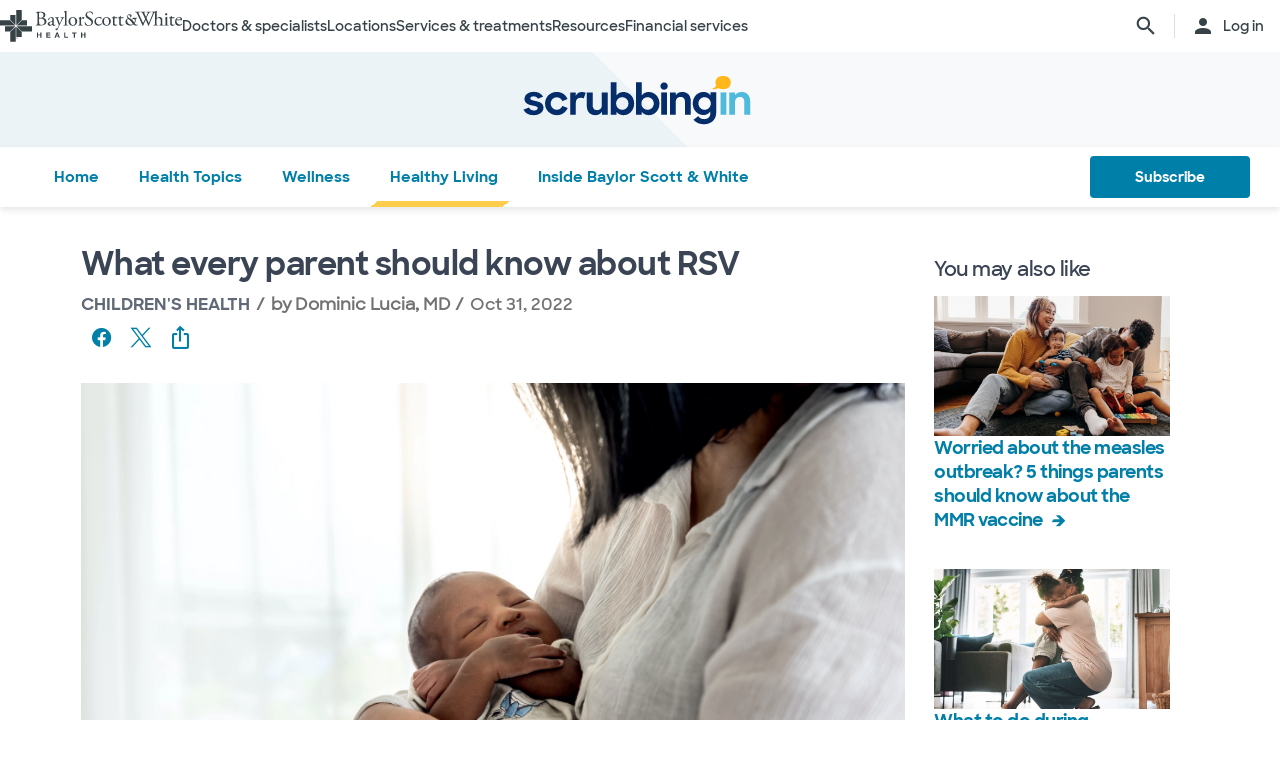

--- FILE ---
content_type: text/html; charset=utf-8
request_url: https://cd-prod.bswhealth.com/blog/what-every-parent-should-know-about-rsv
body_size: 45401
content:


<!DOCTYPE html>
<!--[if lt IE 7]>      <html class="no-js lt-ie9 lt-ie8 lt-ie7"> <![endif]-->
<!--[if IE 7]>         <html class="no-js lt-ie9 lt-ie8"> <![endif]-->
<!--[if IE 8]>         <html class="no-js lt-ie9"> <![endif]-->
<!--[if gt IE 8]><!-->
<html class="no-js" lang="en">
<!--<![endif]-->
<head>
<link href="/-/media/feature/experience-accelerator/bootstrap-4/bootstrap-4/styles/optimized-min.css?t=20220412T182613Z" rel="stylesheet" /><link href="/-/media/base-themes/bsw-core-libraries/styles/optimized-min.css?t=20220622T142639Z" rel="stylesheet" /><link href="/-/media/base-themes/main-theme/styles/optimized-min.css?t=20220412T182616Z" rel="stylesheet" /><link href="/-/media/themes/bsw/bswhealth/com/styles/optimized-min.css?t=20251016T142604Z" rel="stylesheet" />
<!--<link rel="preconnect" href="//www.google-analytics.com" crossorigin="anonymous">
<link rel="dns-prefetch" href="//www.google-analytics.com" crossorigin="anonymous">
<link rel="preconnect" href="//www.googletagmanager.com" crossorigin="anonymous">
<link rel="dns-prefetch" href="//www.googletagmanager.com" crossorigin="anonymous">-->
<link rel="preconnect" href="//bswcdndesign-prod.bswhealth.com" crossorigin="anonymous">
<link rel="dns-prefetch" href="//bswcdndesign-prod.bswhealth.com" crossorigin="anonymous">
<link rel="preconnect" href="//wadcdn.azureedge.net" crossorigin="anonymous">
<link rel="dns-prefetch" href="//wadcdn.azureedge.net" crossorigin="anonymous">
<link rel="preconnect" href="//bswh-p-001.sitecorecontenthub.cloud" crossorigin="anonymous">
<link rel="dns-prefetch" href="//bswh-p-001.sitecorecontenthub.cloud" crossorigin="anonymous">
<link rel="preconnect" href="//munchkin.marketo.net" crossorigin="anonymous">
<link rel="dns-prefetch" href="//munchkin.marketo.net" crossorigin="anonymous">



<link rel="prefetch" href="https://bswcdndesign-prod.bswhealth.com/content/icons/bsw-icons.css">
<link rel="prefetch" href="https://wadcdn.azureedge.net/bswhealth/com/sitecore/sitecore.css" >
<!--<link rel="prefetch" href="https://www.google-analytics.com/gtm/optimize.js?id=GTM-NWMN4NX" >
<link rel="prefetch" href="https://www.google-analytics.com/analytics.js" >
<link rel="preload" as="image" href="https://bswh-p-001-delivery.sitecorecontenthub.cloud/api/public/content/c5edf903a57a4f54a34fe9882c3e967d?v=e5fd14ea" type="image/webp"/>-->


    
    


    <title>What every parent should know about RSV</title>


<link rel="canonical" href="https://www.bswhealth.com/blog/what-every-parent-should-know-about-rsv" />
<meta property="og:url" content="https://www.bswhealth.com/blog/what-every-parent-should-know-about-rsv">

<link rel="alternate" hreflang="x-default" href="https://www.bswhealth.com/blog/what-every-parent-should-know-about-rsv" class="bablic-hreflang" />
<link rel="alternate" hreflang="es-us" href="https://salud.bswhealth.com/blog/what-every-parent-should-know-about-rsv" class="bablic-hreflang" />




    <link href="/-/media/project/bsw/sites/bswhealth/favicon.ico" rel="shortcut icon" />



<script>
var logger= "https://andylitics.bswapi.com/api/SaveToActivityLog?code=OHXqgD/Ov5ooxC2syCHfpLkt2scpUkqHEd7VRiEnoVkfYI8SmyBNsA=="
</script>
    
        
        
            <meta name="robots" content="index,follow" />
        
        
    
    <meta name="og:title" content="What every parent should know about RSV">
   
    
    
     
        
        <meta name="image" property="og:image" content="https://bswh-p-001.sitecorecontenthub.cloud/api/public/content/ae3d832450a34bb3ba1c052c545b17f1?v=29f70b37">
        <meta name="twitter:image" content="https://bswh-p-001.sitecorecontenthub.cloud/api/public/content/ae3d832450a34bb3ba1c052c545b17f1?v=29f70b37" />
    
    
    
        
        
        
    


  
    <script src="https://cdn.amplitude.com/script/3581c29ce122aaeb8508aa7a04d10c1d.experiment.js"></script>
  




<meta  name="description" content="If you&#x2019;re a parent of young children, you&#x2019;ve likely heard about RSV, or Respiratory Syncytial Virus. As a pediatric ER doctor and a fath..." />


<meta property="twitter:site"  content="@bswhealth" /><meta property="twitter:description"  content="If you&#x2019;re a parent of young children, you&#x2019;ve likely heard about RSV, or Respiratory Syncytial Virus. As a pediatric ER doctor and a fath..." /><meta property="twitter:title"  content="What every parent should know about RSV" /><meta property="twitter:card"  content="summary_large_image" />

    <meta name="viewport" content="width=device-width, initial-scale=1"/>


<meta name="google" content="notranslate">
<meta name="msvalidate.01" content="F50CF3208C90370FFE61D3108475299D" />
<meta name="google-site-verification" content="0VPuO-VbqG9FR0o78LzFRq-91brCpB6A-0jxGwMno3Y" />
<meta name="p:domain_verify" content="f45012bd63edfae315d7a34ab3423dcd"/>


        <!-- Google Tag Manager -->
        <script>
            (function (w, d, s, l, i) {
                w[l] = w[l] || []; w[l].push({
                    'gtm.start': new Date().getTime(), event: 'gtm.js'
                });
                var f = d.getElementsByTagName(s)[0], j = d.createElement(s), dl = l != 'dataLayer' ? '&l=' + l : '';
                j.async = true; j.src = 'https://gtm.bswhealth.com/gtm.js?id=' + i + dl + '&gtm_auth=xnS_BhkZ8jmvG7mkY8jxNQ&gtm_preview=env-2&gtm_cookies_win=x'; f.parentNode.insertBefore(j, f);
            })(window, document, 'script', 'dataLayer', 'GTM-PGCTTH');</script>
        <!-- End Google Tag Manager -->


</head>
<body class="blog-page blog-article default-device bodyclass">
    


<!-- Google Tag Manager (noscript) -->
        <noscript>
            <iframe title="Google Tag Manager" src="https://gtm.bswhealth.com/ns.html?id=GTM-PGCTTH&gtm_auth=xnS_BhkZ8jmvG7mkY8jxNQ&gtm_preview=env-2&gtm_cookies_win=x"
                height="0" width="0" style="display: none; visibility: hidden" aria-hidden="true"></iframe>
        </noscript>
<!-- End Google Tag Manager (noscript) -->
    
<!-- #wrapper -->
<div id="wrapper">
    <!-- #header -->
    <header>
        <div id="header" class="container-fluid">
            <div class="row">
    <div class="component componentcontainer alert global collapsible">
        <div class="component-content">
        </div>
    </div>
    <div class="component header-ref col-12">
      






    

    

    

    

    

    
        
    

    
    



    






<!-- <link rel="stylesheet" href="https://wadcdn.azureedge.net/bswhealth/com/siteassets/SubsiteStyles/bswh-global-header.css" /> -->


<link rel="stylesheet" href="/-/media/project/bsw/sites/bswhealth/styles/bswh-global-header.css?v=40" />




    <link rel="stylesheet" href="https://wadcdn.azureedge.net/bswhealth/com/siteassets/SubsiteStyles/bswh-global-header-blog.css" />




<div class="global-multi-header blog" id="global-multi-header" data-sticky="false">
    <!-- Always needs to render but is hidden by CSS. -->
    <a class="skip-to-content-link" href="#bswh-breadcrumbs" id="skip-to-content-link" data-analytics-element="global_nav_header" onclick="skipToContentHandler(event)">
        Skip to content
    </a>
    <!--
        Mobile Header: Always needed.
    -->
    <div class="header__generic header__mobile" id="header-mobile">
        <div class="header__generic--inner">
            
                <div class="header__side provoker">
                    <button
                        class="main-menu-provoker"
                        id="mobile-menu-provoker"
                        onclick="toggleMainMenuHandler()"
                    >
                        <div class="nav__hamburger">
                            <span></span>
                        </div>
                    </button>
                </div>
            
            <div class="header__side logo">
                <div class="header__logo mobile">
                    
                        <a
                            class="header__logo_link"
                            href="/blog"
                            data-analytics-element="global_nav_header"
                        >
                            
                                <img
                                    src="/-/media/project/bsw/sites/bswhealth/scrubbing-in-icon.svg"
                                    alt="Baylor Scott & White Blog logo"
                                    aria-label="Baylor Scott & White Blog home page"
                                />
                            
                        </a>
                        <div class="line__vertical"></div>
                    
                    
                    <a
                        class="header__logo_link"
                        href="/"
                        data-analytics-element="global_nav_header"
                        aria-label="Baylor Scott & White Health home page"
                    >
                        <img src="/-/media/project/bsw/sites/bswhealth/bswh-icon-gray.svg?iar=0&amp;hash=87EEB25FFFFDF064CB39FF4231C9AA85" alt="" />
                    </a>
                </div>
            </div>
            
                <div class="header__side header__actions_extra search" data-open="false">
                    <a
                        
                            href="javascript:void(0)"
                            onclick="chooseItemHandler(event, 'searchdrawer-system')"
                        
                        class="header__link search"
                        data-analytics-element="global_nav_header"
                        aria-label="search page"
                    >
                        <i class="icon bsw-icon__brand--small bsw-icon-search"></i>
                        <i class="icon bsw-icon__brand--small bsw-icon-x" style="display: none"></i>
                    </a>
                </div>
            
        </div>
    </div>
    <div class="header__container scroll-container" id="headers-all">
        <!--
            System/Utility Header: Always needed and is controlled by
            CSS to adjust how it will display.
        -->
        
        <div class="header__generic header__system system typical" id="header-system" data-type="system" data-utility="false">
            <div class="header__generic--inner">
                
                    <div class="header__side provoker">
                        <button
                            class="main-menu-provoker"
                            id="system-menu-provoker"
                            onclick="toggleMenuHandler('system-nav')"
                            aria-label="toggle system navigation"
                        >
                            <div class="nav__hamburger">
                                <span></span>
                            </div>
                        </button>
                    </div>
                

                
                <div class="header__side logo">
                    <div class="header__logo">
                        <a
                            class="header__logo_link bswhealth"
                            href="/"
                            data-analytics-element="global_nav_header"
                            aria-label="Baylor Scott & White Health home page"
                        >
                            <span class="full-logo"><img src="/-/media/project/bsw/sites/bswhealth/logo-bswh-full.svg?iar=0&amp;hash=424B6CDDE58170BA3043E0E64B9C404E" alt="" /></span>

                            
                                <span class="only-icon"><img src="/-/media/project/bsw/sites/bswhealth/bswh-icon-gray.svg?iar=0&amp;hash=87EEB25FFFFDF064CB39FF4231C9AA85" alt="" /></span>
                                
                                <span class="only-icon-invert">
                                    <img
                                        src="/-/media/project/bsw/sites/bswhealth/bswh-icon-white.svg"
                                        alt="Baylor Scott & White Health logo"
                                    />
                                </span>
                                <span class="full-logo-invert">
                                    <img
                                        src="/-/media/project/bsw/sites/bswhealth/bswh-logo-white.svg"
                                        alt="Baylor Scott & White Health logo"
                                    />
                                </span>
                            

                        </a>
                    </div>
                    
                        <button
                            class="main-menu-provoker menu-toggle "
                            onclick="toggleNavSectionHandler(event, 'system-nav')"
                            id="toggle-microsite"
                            aria-label="toggle system navigation"
                        >
                            <i class="icon bsw-icon__brand--small bsw-icon-chevron-down"></i>
                        </button>
                    
                </div>
                
                    <div class="header__nav__container " id="system-nav" data-open="false">
                        <nav class="scroll-container">
                            <ul>
                            
                                <li class="header__link--container">
                                    
                                    <a
                                        class="header__link"
                                        href="javascript:void(0)"
                                        
                                        
                                            data-analytics-element="global_nav_header_open-menu"
                                            onclick="chooseItemHandler(event, 'doctorsspecialists-system')"
                                        
                                    >
                                        Doctors & specialists
                                        <i class="icon bsw-icon__brand--small bsw-icon-chevron-right"></i>
                                    </a>
                                    <div class="header__link--marker"></div>
                                </li>
                            
                                <li class="header__link--container">
                                    
                                    <a
                                        class="header__link"
                                        href="javascript:void(0)"
                                        
                                        
                                            data-analytics-element="global_nav_header_open-menu"
                                            onclick="chooseItemHandler(event, 'locations-system')"
                                        
                                    >
                                        Locations
                                        <i class="icon bsw-icon__brand--small bsw-icon-chevron-right"></i>
                                    </a>
                                    <div class="header__link--marker"></div>
                                </li>
                            
                                <li class="header__link--container">
                                    
                                    <a
                                        class="header__link"
                                        href="javascript:void(0)"
                                        
                                        
                                            data-analytics-element="global_nav_header_open-menu"
                                            onclick="chooseItemHandler(event, 'servicestreatments-system')"
                                        
                                    >
                                        Services & treatments
                                        <i class="icon bsw-icon__brand--small bsw-icon-chevron-right"></i>
                                    </a>
                                    <div class="header__link--marker"></div>
                                </li>
                            
                                <li class="header__link--container">
                                    
                                    <a
                                        class="header__link"
                                        href="javascript:void(0)"
                                        
                                        
                                            data-analytics-element="global_nav_header_open-menu"
                                            onclick="chooseItemHandler(event, 'resources-system')"
                                        
                                    >
                                        Resources
                                        <i class="icon bsw-icon__brand--small bsw-icon-chevron-right"></i>
                                    </a>
                                    <div class="header__link--marker"></div>
                                </li>
                            
                                <li class="header__link--container">
                                    
                                    <a
                                        class="header__link"
                                        href="javascript:void(0)"
                                        
                                        
                                            data-analytics-element="global_nav_header_open-menu"
                                            onclick="chooseItemHandler(event, 'financialservices-system')"
                                        
                                    >
                                        Financial services
                                        <i class="icon bsw-icon__brand--small bsw-icon-chevron-right"></i>
                                    </a>
                                    <div class="header__link--marker"></div>
                                </li>
                            
                            </ul>
                        </nav>
                    </div>
                
                <div class="header__side header__actions_extra search_account">
                    
                        <a
                            class="header__link"
                            
                                href="javascript:void(0)"
                                onclick="chooseItemHandler(event, 'searchdrawer-system')"
                            
                            data-analytics-element="global_nav_header"
                            aria-label="search page"
                        >
                            <i class="icon bsw-icon__brand--small bsw-icon-search"></i>
                            <i class="icon bsw-icon__brand--small bsw-icon-x" style="display: none"></i>
                        </a>
                    
                    <div class="line__vertical"></div>
                    
                        <a
                            class="header__link"
                            href="https://my.bswhealth.com/login"
                            target="_blank"
                            rel="noopener noreferrer"
                            data-analytics-element="global_nav_header"
                        >
                            <i class="icon bsw-icon__brand--small bsw-icon-account"></i>
                            <span class="desktop-only header__text-log-in">Log in</span>
                        </a>
                    
                </div>
                <div class="header__side header__close_menu_mega">
                    <button
                        data-analytics-element="global_nav_header-close-menu"
                        class="header__close_menu_mega--button"
                        onclick="chooseItemHandler(event)"
                        aria-label="close mega menu"
                    >
                        <i
                            class="icon bsw-icon__brand--small bsw-icon-x"
                        ></i>
                    </button>
                </div>
            </div>
        </div>

        <!--
            Microsite/LoB Header: Only needed when on a microsite.

            If it's a microsite, data-type should be set to
            `microsite`. If it's a subsite, it should be set to
            `subsite`.
        -->
        

        <!-- Always needs to render to show when in mobile -->
        <div class="header__actions__main">
            <ul>
                <li>
                    <p>
                        <a
                            href="https://my.bswhealth.com/login"
                            class="full-link"
                            target="_blank"
                            data-analytics-element="global_nav_header"
                            rel="noopener noreferrer"
                        >
                            <i class="icon bsw-icon__brand--small bsw-icon-account"></i>
                            Log in to MyBSWHealth
                        </a>
                    </p>
                </li>
                <li>
                    <p>Need help?&nbsp;<a data-analytics-element="global_nav_header" href="/contact-us#chat-online">Chat with us</a></p>
                </li>
            </ul>
        </div>
    </div>
    <!--
        MegaMenu/Sub-Header: Used to house all sub-menus for different
        headers.

        Make sure to set the `data-type` attribute on the
        `.header__menu__mega__container` to either `system` or
        `microsite` to ensure the correct menu is displayed when
        the menu is toggled.
    -->
    <div class="header__menu__mega" id="mega-menu">
        
        
            
            <div class="header__menu__mega__container doctorsspecialists" data-type="system" data-utility="false">
                <style>
                    header .header__menu__mega .header__menu__mega__container.doctorsspecialists {
                        --content-column-count: 3
                    }
                </style>
                <!--
                    Radio needs to match what was passed in the handler in the header
                    to show the right set of links.
                -->
                <input
                    type="radio"
                    id="doctorsspecialists-system"
                    name="menu-group"
                    tabindex="0"
                />
                <div class="header__menu__mega__container--inner">
                    <div class="header__menu__mega__container_header">
                        <div class="header__menu__mega__container_header--inner">
                            <button
                                data-analytics-element="global_nav_header-close-menu"
                                onclick="chooseItemHandler(event, 'doctorsspecialists-system')"
                            >
                                <i class="icon bsw-icon__brand--small bsw-icon-chevron-left"></i>
                            </button>
                            <p>Doctors & specialists</p>
                        </div>
                    </div>
                    <div class="scroll-container">
                        <div class="inner">
                            
                            
                                
                                
                                        <div class="component">
       

    
    <div class="header__menu__mega__container_list">
        
            <div class="header__menu__mega__container_list--header">
                <p id="primarycaredoctors--header">
                    
                        Primary care doctors
                    
                </p>
            </div>
        
        <ul class="header__menu__mega__container_list--sub">
            
                
                    
                    <li>
                        <p>
                            <a
                                href="/doctors/primary-care-provider?distance=25&sortBy=NextAvailableAppointment&keyword=Family+Medicine&vector=specialty"
                                
                                data-analytics-element="global_nav_header"
                                onclick="linkActivationHandler(event)"
                                title="Family medicine"
                            >
                                <strong>Family medicine</strong>
                            </a>
                        </p>
                        
                            <p>Care for all ages within your family.</p>
                        
                    </li>
                
            
                
                    
                    <li>
                        <p>
                            <a
                                href="/doctors/obstetrics-and-gynecology?keyword=Obstetrics+and+Gynecology&vect=specialty&dist=25&sD=NextAvailableAppointment"
                                
                                data-analytics-element="global_nav_header"
                                onclick="linkActivationHandler(event)"
                                title="OBGYN"
                            >
                                <strong>OBGYN</strong>
                            </a>
                        </p>
                        
                            <p>Specialized care for women’s health, including pregnancy. </p>
                        
                    </li>
                
            
                
                    
                    <li>
                        <p>
                            <a
                                href="/doctors/pediatrics?keyword=Pediatrics&vect=specialtyGroupName&dist=25&sD=NextAvailableAppointment"
                                
                                data-analytics-element="global_nav_header"
                                onclick="linkActivationHandler(event)"
                                title="Pediatrics"
                            >
                                <strong>Pediatrics</strong>
                            </a>
                        </p>
                        
                            <p>Care for children, from infants to teens. </p>
                        
                    </li>
                
            
                
                    
                    <li>
                        <p>
                            <a
                                href="https://www.bswhealth.com/doctors/primary-care-provider"
                                
                                data-analytics-element="global_nav_header"
                                onclick="linkActivationHandler(event)"
                                title="All primary care doctors"
                            >
                                <strong>All primary care doctors</strong>
                            </a>
                        </p>
                        
                            <p>Providers of regular wellness care and treatment for common conditions or injuries.</p>
                        
                    </li>
                
            
        </ul>
    </div>
   
    </div>

                                
                                
                                
                            
                                
                                
                                        <div class="component">
       

    
    <div class="header__menu__mega__container_list">
        
            <div class="header__menu__mega__container_list--header">
                <p id="specialists--header">
                    
                        Specialists
                    
                </p>
            </div>
        
        <ul class="header__menu__mega__container_list--sub">
            
                
                    
                    <li>
                        <p>
                            <a
                                href="/doctors/cardiology?distance=10&sortBy=NextAvailableAppointment&keyword=Cardiology&vector=specialtyGroupName"
                                
                                data-analytics-element="global_nav_header"
                                onclick="linkActivationHandler(event)"
                                title="Cardiology"
                            >
                                <strong>Cardiology</strong>
                            </a>
                        </p>
                        
                            <p>Comprehensive and advanced heart and vascular care.</p>
                        
                    </li>
                
            
                
                    
                    <li>
                        <p>
                            <a
                                href="/doctors/gastroenterology"
                                
                                data-analytics-element="global_nav_header"
                                onclick="linkActivationHandler(event)"
                                title="Gastroenterology"
                            >
                                <strong>Gastroenterology</strong>
                            </a>
                        </p>
                        
                            <p>Care for digestive conditions.</p>
                        
                    </li>
                
            
                
                    
                    <li>
                        <p>
                            <a
                                href="/doctors/orthopedics?distance=10&keyword=Orthopedic+Surgery&vector=specialtyGroupName&sortBy=NextAvailableAppointment"
                                
                                data-analytics-element="global_nav_header"
                                onclick="linkActivationHandler(event)"
                                title="Orthopedics"
                            >
                                <strong>Orthopedics</strong>
                            </a>
                        </p>
                        
                            <p>Care for bone and joint health.</p>
                        
                    </li>
                
            
                
                    
                    <li>
                        <p>
                            <a
                                href="/doctors/neurology?distance=25&sortBy=NextAvailableAppointment&keyword=Neurology&vector=specialtyGroupName"
                                
                                data-analytics-element="global_nav_header"
                                onclick="linkActivationHandler(event)"
                                title="Neurology"
                            >
                                <strong>Neurology</strong>
                            </a>
                        </p>
                        
                            <p>Care for brain and spine disorders.</p>
                        
                    </li>
                
            
        </ul>
    </div>
   
    </div>

                                
                                
                                
                            
                                
                                        <div class="component promo1">
        <div class="component-content">

    
    <div class="header__menu__mega__container_list--image">
        <div class="header__menu__mega__container_list--image--inner">
            <a class="image-link" href="/doctors">
                <image stylelabs-content-id="820999" thumbnailsrc="https://bswh-p-001.sitecorecontenthub.cloud/api/gateway/820999/thumbnail" src="https://bswh-p-001.sitecorecontenthub.cloud/api/public/content/552c2a19e52743b39d9b1524df9826fb?v=2f413cdc" mediaid="" stylelabs-content-type="Image" alt="" height="600" width="800" vspace="" hspace="" format="" />
            </a>
            <p>
                <a
                    class="arrow-link"
                    href="/doctors"
                    
                    data-analytics-element="global_nav_header"
                    onclick="linkActivationHandler(event)"
                    title="View all doctors"
                >
                    <strong>
                        View all doctors
                    </strong>
                </a>
            </p>
        </div>
    </div>
        </div>
    </div>

                                
                                
                                
                                
                            
                        </div>
                    </div>
                </div>
            </div>
        
            
            <div class="header__menu__mega__container locations" data-type="system" data-utility="false">
                <style>
                    header .header__menu__mega .header__menu__mega__container.locations {
                        --content-column-count: 3
                    }
                </style>
                <!--
                    Radio needs to match what was passed in the handler in the header
                    to show the right set of links.
                -->
                <input
                    type="radio"
                    id="locations-system"
                    name="menu-group"
                    tabindex="0"
                />
                <div class="header__menu__mega__container--inner">
                    <div class="header__menu__mega__container_header">
                        <div class="header__menu__mega__container_header--inner">
                            <button
                                data-analytics-element="global_nav_header-close-menu"
                                onclick="chooseItemHandler(event, 'locations-system')"
                            >
                                <i class="icon bsw-icon__brand--small bsw-icon-chevron-left"></i>
                            </button>
                            <p>Locations</p>
                        </div>
                    </div>
                    <div class="scroll-container">
                        <div class="inner">
                            
                            
                                
                                
                                        <div class="component">
       

    
    <div class="header__menu__mega__container_list">
        
        <ul class="header__menu__mega__container_list--sub">
            
                
                    
                    <li>
                        <p>
                            <a
                                href="/locations/clinic"
                                
                                data-analytics-element="global_nav_header"
                                onclick="linkActivationHandler(event)"
                                title="Clinics"
                            >
                                <strong>Clinics</strong>
                            </a>
                        </p>
                        
                            <p>Locations that provide specialized care and consultations such as doctor’s offices.</p>
                        
                    </li>
                
            
                
                    
                    <li>
                        <p>
                            <a
                                href="/locations/clinical-group"
                                
                                data-analytics-element="global_nav_header"
                                onclick="linkActivationHandler(event)"
                                title="Clinical Groups"
                            >
                                <strong>Clinical Groups</strong>
                            </a>
                        </p>
                        
                            <p>Multi-location groups that provide specialized care.</p>
                        
                    </li>
                
            
                
                    
                    <li>
                        <p>
                            <a
                                href="/locations/emergency-room"
                                
                                data-analytics-element="global_nav_header"
                                onclick="linkActivationHandler(event)"
                                title="Emergency rooms"
                            >
                                <strong>Emergency rooms</strong>
                            </a>
                        </p>
                        
                            <p>Locations that provide immediate care for trauma and other moderate to major medical needs. </p>
                        
                    </li>
                
            
                
                    
                    <li>
                        <p>
                            <a
                                href="/locations/fitness-and-wellness"
                                
                                data-analytics-element="global_nav_header"
                                onclick="linkActivationHandler(event)"
                                title="Fitness and wellness"
                            >
                                <strong>Fitness and wellness</strong>
                            </a>
                        </p>
                        
                            <p>Locations that provide fitness and wellness health options.</p>
                        
                    </li>
                
            
                
                    
                    <li>
                        <p>
                            <a
                                href="/locations/hospital"
                                
                                data-analytics-element="global_nav_header"
                                onclick="linkActivationHandler(event)"
                                title="Hospitals"
                            >
                                <strong>Hospitals</strong>
                            </a>
                        </p>
                        
                            <p>Locations that have multiple departments for in-patient, full-service, specialty and 24/7 emergency care.</p>
                        
                    </li>
                
            
        </ul>
    </div>
   
    </div>

                                
                                
                                
                            
                                
                                
                                        <div class="component">
       

    
    <div class="header__menu__mega__container_list">
        
        <ul class="header__menu__mega__container_list--sub">
            
                
                    
                    <li>
                        <p>
                            <a
                                href="/locations/imaging-center"
                                
                                data-analytics-element="global_nav_header"
                                onclick="linkActivationHandler(event)"
                                title="Imaging centers"
                            >
                                <strong>Imaging centers</strong>
                            </a>
                        </p>
                        
                            <p>Locations that provide X-rays, MRIs or CT imaging.</p>
                        
                    </li>
                
            
                
                    
                    <li>
                        <p>
                            <a
                                href="/locations/pharmacy"
                                
                                data-analytics-element="global_nav_header"
                                onclick="linkActivationHandler(event)"
                                title="Pharmacies"
                            >
                                <strong>Pharmacies</strong>
                            </a>
                        </p>
                        
                            <p>Locations that fulfill prescriptions and other drug and medical device needs. </p>
                        
                    </li>
                
            
                
                    
                    <li>
                        <p>
                            <a
                                href="/locations/rehabilitation"
                                
                                data-analytics-element="global_nav_header"
                                onclick="linkActivationHandler(event)"
                                title="Rehabilitation"
                            >
                                <strong>Rehabilitation</strong>
                            </a>
                        </p>
                        
                            <p>Locations that provide recovery from medical procedures or illnesses. </p>
                        
                    </li>
                
            
                
                    
                    <li>
                        <p>
                            <a
                                href="/locations/surgery-center"
                                
                                data-analytics-element="global_nav_header"
                                onclick="linkActivationHandler(event)"
                                title="Surgery centers"
                            >
                                <strong>Surgery centers</strong>
                            </a>
                        </p>
                        
                            <p>Location that provide specialized surgical care. </p>
                        
                    </li>
                
            
                
                    
                    <li>
                        <p>
                            <a
                                href="/locations/urgent-care"
                                
                                data-analytics-element="global_nav_header"
                                onclick="linkActivationHandler(event)"
                                title="Urgent care"
                            >
                                <strong>Urgent care</strong>
                            </a>
                        </p>
                        
                            <p>Locations that provide care for non-life-threatening conditions requiring immediate treatment. </p>
                        
                    </li>
                
            
        </ul>
    </div>
   
    </div>

                                
                                
                                
                            
                                
                                        <div class="component promo1">
        <div class="component-content">

    
    <div class="header__menu__mega__container_list--image">
        <div class="header__menu__mega__container_list--image--inner">
            <a class="image-link" href="/locations">
                <image stylelabs-content-id="821000" thumbnailsrc="https://bswh-p-001.sitecorecontenthub.cloud/api/gateway/821000/thumbnail" src="https://bswh-p-001.sitecorecontenthub.cloud/api/public/content/b28d715181544801baa2e7d04f5b86c6?v=b5538ebd" mediaid="" stylelabs-content-type="Image" alt="" height="600" width="800" vspace="" hspace="" format="" />
            </a>
            <p>
                <a
                    class="arrow-link"
                    href="/locations"
                    
                    data-analytics-element="global_nav_header"
                    onclick="linkActivationHandler(event)"
                    title="View all locations"
                >
                    <strong>
                        View all locations
                    </strong>
                </a>
            </p>
        </div>
    </div>
        </div>
    </div>

                                
                                
                                
                                
                            
                        </div>
                    </div>
                </div>
            </div>
        
            
            <div class="header__menu__mega__container servicestreatments" data-type="system" data-utility="false">
                <style>
                    header .header__menu__mega .header__menu__mega__container.servicestreatments {
                        --content-column-count: 2
                    }
                </style>
                <!--
                    Radio needs to match what was passed in the handler in the header
                    to show the right set of links.
                -->
                <input
                    type="radio"
                    id="servicestreatments-system"
                    name="menu-group"
                    tabindex="0"
                />
                <div class="header__menu__mega__container--inner">
                    <div class="header__menu__mega__container_header">
                        <div class="header__menu__mega__container_header--inner">
                            <button
                                data-analytics-element="global_nav_header-close-menu"
                                onclick="chooseItemHandler(event, 'servicestreatments-system')"
                            >
                                <i class="icon bsw-icon__brand--small bsw-icon-chevron-left"></i>
                            </button>
                            <p>Services & treatments</p>
                        </div>
                    </div>
                    <div class="scroll-container">
                        <div class="inner">
                            
                            
                                
                                
                                        <div class="component">
       

    
    <div class="header__menu__mega__container_list">
        
            <div class="header__menu__mega__container_list--header">
                <p id="services--header">
                    
                        Services
                    
                </p>
            </div>
        
        <ul class="header__menu__mega__container_list--sub">
            
                
                    
                    <li>
                        <p>
                            <a
                                href="/specialties/same-day-care"
                                
                                data-analytics-element="global_nav_header"
                                onclick="linkActivationHandler(event)"
                                title="Get same day care"
                            >
                                <strong>Get same day care</strong>
                            </a>
                        </p>
                        
                            <p>Choose the right care for your minor needs.</p>
                        
                    </li>
                
            
                
                    
                    <li>
                        <p>
                            <a
                                href="/specialties/cancer-care"
                                
                                data-analytics-element="global_nav_header"
                                onclick="linkActivationHandler(event)"
                                title="Cancer care"
                            >
                                <strong>Cancer care</strong>
                            </a>
                        </p>
                        
                            <p>Explore care options to fight cancer on your terms.</p>
                        
                    </li>
                
            
                
                    
                    <li>
                        <p>
                            <a
                                href="/specialties/heart-and-vascular-care"
                                
                                data-analytics-element="global_nav_header"
                                onclick="linkActivationHandler(event)"
                                title="Heart and vascular care"
                            >
                                <strong>Heart and vascular care</strong>
                            </a>
                        </p>
                        
                            <p>Learn about care options for heart and vascular conditions.</p>
                        
                    </li>
                
            
                
                    
                    <li>
                        <p>
                            <a
                                href="/specialties/orthopedics"
                                
                                data-analytics-element="global_nav_header"
                                onclick="linkActivationHandler(event)"
                                title="Orthopedic care"
                            >
                                <strong>Orthopedic care</strong>
                            </a>
                        </p>
                        
                            <p>Get care options for joint and bone conditions.</p>
                        
                    </li>
                
            
                
                    
                    <li>
                        <p>
                            <a
                                href="/specialties/neuroscience"
                                
                                data-analytics-element="global_nav_header"
                                onclick="linkActivationHandler(event)"
                                title="Neuroscience"
                            >
                                <strong>Neuroscience</strong>
                            </a>
                        </p>
                        
                            <p>Find advanced care for your brain and spine.</p>
                        
                    </li>
                
            
                
                    
                    <li>
                        <p>
                            <a
                                href="/patient-tools/symptom-checker"
                                
                                data-analytics-element="global_nav_header"
                                onclick="linkActivationHandler(event)"
                                title="Symptom checker"
                            >
                                <strong>Symptom checker</strong>
                            </a>
                        </p>
                        
                            <p>Chat about your symptoms to find the right care.</p>
                        
                    </li>
                
            
                
                    
                    <li>
                        <p>
                            <a
                                href="/specialties"
                                
                                data-analytics-element="global_nav_header"
                                onclick="linkActivationHandler(event)"
                                title="All services"
                            >
                                <strong>All services</strong>
                            </a>
                        </p>
                        
                            <p>Browse all services that Baylor Scott &amp; White provides.</p>
                        
                    </li>
                
            
        </ul>
    </div>
   
    </div>

                                
                                
                                
                            
                                
                                
                                        <div class="component">
       

    
    <div class="header__menu__mega__container_list">
        
            <div class="header__menu__mega__container_list--header">
                <p id="treatmentsandscreenings--header">
                    
                        Treatments and screenings
                    
                </p>
            </div>
        
        <ul class="header__menu__mega__container_list--sub">
            
                
                    
                    <li>
                        <p>
                            <a
                                href="/treatments-and-procedures/cancer-screenings"
                                
                                data-analytics-element="global_nav_header"
                                onclick="linkActivationHandler(event)"
                                title="Cancer screenings"
                            >
                                <strong>Cancer screenings</strong>
                            </a>
                        </p>
                        
                            <p>Discover early detection options for cancer.</p>
                        
                    </li>
                
            
                
                    
                    <li>
                        <p>
                            <a
                                href="/treatments-and-procedures/colonoscopy"
                                
                                data-analytics-element="global_nav_header"
                                onclick="linkActivationHandler(event)"
                                title="Colonoscopy"
                            >
                                <strong>Colonoscopy</strong>
                            </a>
                        </p>
                        
                            <p>Learn about the procedure and your screening options. </p>
                        
                    </li>
                
            
                
                    
                    <li>
                        <p>
                            <a
                                href="/specialties/imaging-and-radiology/mammogram-and-breast-imaging"
                                
                                data-analytics-element="global_nav_header"
                                onclick="linkActivationHandler(event)"
                                title="Mammogram"
                            >
                                <strong>Mammogram</strong>
                            </a>
                        </p>
                        
                            <p>Explore imaging options and  your screening options.</p>
                        
                    </li>
                
            
                
                    
                    <li>
                        <p>
                            <a
                                href="/specialties/imaging-and-radiology"
                                
                                data-analytics-element="global_nav_header"
                                onclick="linkActivationHandler(event)"
                                title="Imaging and radiology"
                            >
                                <strong>Imaging and radiology</strong>
                            </a>
                        </p>
                        
                            <p>Discover the imaging and radiology services that Baylor Scott &amp; White provides.</p>
                        
                    </li>
                
            
                
                    
                    <li>
                        <p>
                            <a
                                href="/specialties/surgery"
                                
                                data-analytics-element="global_nav_header"
                                onclick="linkActivationHandler(event)"
                                title="Surgery"
                            >
                                <strong>Surgery</strong>
                            </a>
                        </p>
                        
                            <p>Learn about different types of surgical options that Baylor Scott &amp; White provides.</p>
                        
                    </li>
                
            
                
                    
                    <li>
                        <p>
                            <a
                                href="/treatments-and-procedures"
                                
                                data-analytics-element="global_nav_header"
                                onclick="linkActivationHandler(event)"
                                title="All treatments and screenings"
                            >
                                <strong>All treatments and screenings</strong>
                            </a>
                        </p>
                        
                            <p>Browse all treatments and screenings that Baylor Scott &amp; White provides.</p>
                        
                    </li>
                
            
        </ul>
    </div>
   
    </div>

                                
                                
                                
                            
                        </div>
                    </div>
                </div>
            </div>
        
            
            <div class="header__menu__mega__container resources" data-type="system" data-utility="false">
                <style>
                    header .header__menu__mega .header__menu__mega__container.resources {
                        --content-column-count: 3
                    }
                </style>
                <!--
                    Radio needs to match what was passed in the handler in the header
                    to show the right set of links.
                -->
                <input
                    type="radio"
                    id="resources-system"
                    name="menu-group"
                    tabindex="0"
                />
                <div class="header__menu__mega__container--inner">
                    <div class="header__menu__mega__container_header">
                        <div class="header__menu__mega__container_header--inner">
                            <button
                                data-analytics-element="global_nav_header-close-menu"
                                onclick="chooseItemHandler(event, 'resources-system')"
                            >
                                <i class="icon bsw-icon__brand--small bsw-icon-chevron-left"></i>
                            </button>
                            <p>Resources</p>
                        </div>
                    </div>
                    <div class="scroll-container">
                        <div class="inner">
                            
                            
                                
                                
                                        <div class="component">
       

    
    <div class="header__menu__mega__container_list">
        
            <div class="header__menu__mega__container_list--header">
                <p id="education--header">
                    
                        Education
                    
                </p>
            </div>
        
        <ul class="header__menu__mega__container_list--sub">
            
                
                    
                    <li>
                        <p>
                            <a
                                href="/conditions"
                                
                                data-analytics-element="global_nav_header"
                                onclick="linkActivationHandler(event)"
                                title="Conditions"
                            >
                                <strong>Conditions</strong>
                            </a>
                        </p>
                        
                            <p>Browse the conditions that Baylor Scott &amp; White provides care for.</p>
                        
                    </li>
                
            
                
                    
                    <li>
                        <p>
                            <a
                                href="/blog"
                                
                                data-analytics-element="global_nav_header"
                                onclick="linkActivationHandler(event)"
                                title="Scrubbing In blog"
                            >
                                <strong>Scrubbing In blog</strong>
                            </a>
                        </p>
                        
                            <p>Explore articles about popular health and wellness topics.</p>
                        
                    </li>
                
            
                
                    
                    <li>
                        <p>
                            <a
                                href="/classes-and-events"
                                
                                data-analytics-element="global_nav_header"
                                onclick="linkActivationHandler(event)"
                                title="Classes and events"
                            >
                                <strong>Classes and events</strong>
                            </a>
                        </p>
                        
                            <p>Find classes and events near you.</p>
                        
                    </li>
                
            
                
                    
                    <li>
                        <p>
                            <a
                                href="/patient-tools/webinars"
                                
                                data-analytics-element="global_nav_header"
                                onclick="linkActivationHandler(event)"
                                title="Webinars"
                            >
                                <strong>Webinars</strong>
                            </a>
                        </p>
                        
                            <p>View upcoming webinar topics and register to join.</p>
                        
                    </li>
                
            
        </ul>
    </div>
   
    </div>

                                
                                
                                
                            
                                
                                
                                        <div class="component">
       

    
    <div class="header__menu__mega__container_list">
        
            <div class="header__menu__mega__container_list--header">
                <p id="patientinformation--header">
                    
                        Patient information
                    
                </p>
            </div>
        
        <ul class="header__menu__mega__container_list--sub">
            
                
                    
                    <li>
                        <p>
                            <a
                                href="/patient-tools/advance-directives"
                                
                                data-analytics-element="global_nav_header"
                                onclick="linkActivationHandler(event)"
                                title="Advance directives"
                            >
                                <strong>Advance directives</strong>
                            </a>
                        </p>
                        
                            <p>Prepare for your future by documenting your wishes.</p>
                        
                    </li>
                
            
                
                    
                    <li>
                        <p>
                            <a
                                href="/patient-tools/registration-and-billing/pre-registration"
                                
                                data-analytics-element="global_nav_header"
                                onclick="linkActivationHandler(event)"
                                title="Pre-registration"
                            >
                                <strong>Pre-registration</strong>
                            </a>
                        </p>
                        
                            <p>Complete any required forms and submit documents for your upcoming procedure.</p>
                        
                    </li>
                
            
                
                    
                    <li>
                        <p>
                            <a
                                href="/patient-tools/request-copies-of-your-medical-records"
                                
                                data-analytics-element="global_nav_header"
                                onclick="linkActivationHandler(event)"
                                title="Medical records"
                            >
                                <strong>Medical records</strong>
                            </a>
                        </p>
                        
                            <p>Request your medical records.</p>
                        
                    </li>
                
            
        </ul>
    </div>
   
    </div>

                                
                                
                                
                            
                                
                                
                                        <div class="component">
       

    
    <div class="header__menu__mega__container_list">
        
            <div class="header__menu__mega__container_list--header">
                <p id="medicalprofessionals--header">
                    
                        Medical professionals
                    
                </p>
            </div>
        
        <ul class="header__menu__mega__container_list--sub">
            
                
                    
                    <li>
                        <p>
                            <a
                                href="/medical-professionals"
                                
                                data-analytics-element="global_nav_header"
                                onclick="linkActivationHandler(event)"
                                title="Medical professionals home"
                            >
                                <strong>Medical professionals home</strong>
                            </a>
                        </p>
                        
                            <p>Tools and information for medical professionals.</p>
                        
                    </li>
                
            
                
                    
                    <li>
                        <p>
                            <a
                                href="/medical-professionals/education/graduate-medical-education"
                                
                                data-analytics-element="global_nav_header"
                                onclick="linkActivationHandler(event)"
                                title="Graduate medical education (GME)"
                            >
                                <strong>Graduate medical education (GME)</strong>
                            </a>
                        </p>
                        
                            <p>Learn more about residency and fellowship programs.</p>
                        
                    </li>
                
            
                
                    
                    <li>
                        <p>
                            <a
                                href="/medical-professionals/research"
                                
                                data-analytics-element="global_nav_header"
                                onclick="linkActivationHandler(event)"
                                title="Research"
                            >
                                <strong>Research</strong>
                            </a>
                        </p>
                        
                            <p>Resources and support for researchers.</p>
                        
                    </li>
                
            
                
                    
                    <li>
                        <p>
                            <a
                                href="/medical-professionals/referrals"
                                
                                data-analytics-element="global_nav_header"
                                onclick="linkActivationHandler(event)"
                                title="Referrals"
                            >
                                <strong>Referrals</strong>
                            </a>
                        </p>
                        
                            <p>Refer your patient to Baylor Scott &amp; White Health.</p>
                        
                    </li>
                
            
                
                    
                    <li>
                        <p>
                            <a
                                href="https://jobs.bswhealth.com/us/en"
                                
                                data-analytics-element="global_nav_header"
                                onclick="linkActivationHandler(event)"
                                title="Careers"
                            >
                                <strong>Careers</strong>
                            </a>
                        </p>
                        
                            <p>See our career opportunities and open positions.</p>
                        
                    </li>
                
            
        </ul>
    </div>
   
    </div>

                                
                                
                                
                            
                        </div>
                    </div>
                </div>
            </div>
        
            
            <div class="header__menu__mega__container financialservices" data-type="system" data-utility="false">
                <style>
                    header .header__menu__mega .header__menu__mega__container.financialservices {
                        --content-column-count: 2
                    }
                </style>
                <!--
                    Radio needs to match what was passed in the handler in the header
                    to show the right set of links.
                -->
                <input
                    type="radio"
                    id="financialservices-system"
                    name="menu-group"
                    tabindex="0"
                />
                <div class="header__menu__mega__container--inner">
                    <div class="header__menu__mega__container_header">
                        <div class="header__menu__mega__container_header--inner">
                            <button
                                data-analytics-element="global_nav_header-close-menu"
                                onclick="chooseItemHandler(event, 'financialservices-system')"
                            >
                                <i class="icon bsw-icon__brand--small bsw-icon-chevron-left"></i>
                            </button>
                            <p>Financial services</p>
                        </div>
                    </div>
                    <div class="scroll-container">
                        <div class="inner">
                            
                            
                                
                                
                                        <div class="component">
       

    
    <div class="header__menu__mega__container_list">
        
            <div class="header__menu__mega__container_list--header">
                <p id="billing--header">
                    
                        Billing
                    
                </p>
            </div>
        
        <ul class="header__menu__mega__container_list--sub">
            
                
                    
                    <li>
                        <p>
                            <a
                                href="/patient-tools/registration-and-billing/pay-your-bill"
                                
                                data-analytics-element="global_nav_header"
                                onclick="linkActivationHandler(event)"
                                title="Pay bill"
                            >
                                <strong>Pay bill</strong>
                            </a>
                        </p>
                        
                            <p>Pay your bill securely online, make payment arrangements or review your bills.</p>
                        
                    </li>
                
            
                
                    
                    <li>
                        <p>
                            <a
                                href="/patient-tools/registration-and-billing/financial-assistance"
                                
                                data-analytics-element="global_nav_header"
                                onclick="linkActivationHandler(event)"
                                title="Financial assistance"
                            >
                                <strong>Financial assistance</strong>
                            </a>
                        </p>
                        
                            <p>Learn about options to help you with medical bill payments.</p>
                        
                    </li>
                
            
                
                    
                    <li>
                        <p>
                            <a
                                href="/patient-tools/registration-and-billing/estimate-your-cost-of-care"
                                
                                data-analytics-element="global_nav_header"
                                onclick="linkActivationHandler(event)"
                                title="Estimate cost of care"
                            >
                                <strong>Estimate cost of care</strong>
                            </a>
                        </p>
                        
                            <p>View your estimated care costs.</p>
                        
                    </li>
                
            
                
                    
                    <li>
                        <p>
                            <a
                                href="/patient-tools/registration-and-billing/surprise-billing-protection"
                                
                                data-analytics-element="global_nav_header"
                                onclick="linkActivationHandler(event)"
                                title="Surprise billing protection"
                            >
                                <strong>Surprise billing protection</strong>
                            </a>
                        </p>
                        
                            <p>Learn about the options for handling surprise medical bills.</p>
                        
                    </li>
                
            
        </ul>
    </div>
   
    </div>

                                
                                
                                
                            
                                
                                
                                        <div class="component">
       

    
    <div class="header__menu__mega__container_list">
        
            <div class="header__menu__mega__container_list--header">
                <p id="insurance--header">
                    
                        Insurance
                    
                </p>
            </div>
        
        <ul class="header__menu__mega__container_list--sub">
            
                
                    
                    <li>
                        <p>
                            <a
                                href="/patient-tools/registration-and-billing/insurance-plans-accepted"
                                
                                data-analytics-element="global_nav_header"
                                onclick="linkActivationHandler(event)"
                                title="Accepted insurance"
                            >
                                <strong>Accepted insurance</strong>
                            </a>
                        </p>
                        
                            <p>Find out which insurance plans are accepted.</p>
                        
                    </li>
                
            
                
                    
                    <li>
                        <p>
                            <a
                                href="https://www.bswhealthplan.com"
                                 rel="noopener noreferrer" target="_blank"
                                data-analytics-element="global_nav_header"
                                onclick="linkActivationHandler(event)"
                                title="Baylor Scott & White Health Plan"
                            >
                                <strong>Baylor Scott & White Health Plan</strong>
                            </a>
                        </p>
                        
                            <p>Learn about health plans available through Baylor Scott &amp; White.</p>
                        
                    </li>
                
            
        </ul>
    </div>
   
    </div>

                                
                                
                                
                            
                        </div>
                    </div>
                </div>
            </div>
        

        
            <div class="header__menu__mega__container searchdrawer" data-type="extra" data-utility="false">
                <!--
                    Radio needs to match what was passed in the handler in the header
                    to show the right set of links.
                -->
                <input
                    type="radio"
                    id="searchdrawer-system"
                    name="menu-group"
                    tabindex="0"
                />
                <div class="header__menu__mega__container--inner">
                    <div class="scroll-container">
                        <div class="row">
<div class="component global-search-drawer">
    <div class="component-content">
<div id="searchDrawer" class="drawer">
    <div class="controls-bg">
        <div class="controls-wrapper">
            <div class="coveo-components">
                <div class="row"><link rel="stylesheet" href="/Coveo/Hive/css/CoveoFullSearch.css" />
<link rel="stylesheet" href="/Coveo/Hive/css/CoveoForSitecore.css" />
<script class="coveo-script" type="text/javascript" src='/Coveo/Hive/js/CoveoJsSearch.Lazy.min.js'></script>
<script class="coveo-for-sitecore-script" type="text/javascript" src='/Coveo/Hive/js/CoveoForSitecore.Lazy.min.js'></script>
<script type="text/javascript" src="/Coveo/Hive/js/cultures/en.js"></script>

<div>


    
    
    <!-- Resources -->
    <div id="coveo3a949f41"
         class="CoveoForSitecoreContext"
                    data-sc-should-have-analytics-component='true'
            data-sc-analytics-enabled='true'
            data-sc-current-language='en'
            data-prebind-sc-language-field-name='fieldTranslator'
            data-sc-language-field-name='_language'
            data-sc-labels='{&quot;Ascending&quot; : &quot;Ascending&quot; , &quot;Descending&quot; : &quot;Descending&quot; , &quot;Search is currently unavailable&quot; : &quot;Oops! Something went wrong on the server.&quot; , &quot;If the problem persists contact the administrator.&quot; : &quot;If the problem persists contact the administrator.&quot; , &quot;Created By&quot; : &quot;Created by&quot; , &quot;Creation Time&quot; : &quot;Creation time.&quot; , &quot;Template&quot; : &quot;Template&quot; , &quot;Updated By&quot; : &quot;Updated by&quot; , &quot;Created&quot; : &quot;Created&quot; , &quot;Language&quot; : &quot;Language&quot; , &quot;Last Time Modified&quot; : &quot;Last time modified.&quot; , &quot;Uniform resource identifier&quot; : &quot;URI&quot;}'
            data-sc-maximum-age='900000'
            data-sc-page-name='what-every-parent-should-know-about-rsv'
            data-sc-page-name-full-path='/sitecore/content/BSW/Sites/BSWHealth/Home/Blog/Categories/healthy-living/childrens-health/what-every-parent-should-know-about-rsv'
            data-sc-index-source-name='Coveo_web_index - bsw_prod_env'
            data-sc-is-in-experience-editor='false'
            data-sc-is-user-anonymous='true'
            data-sc-item-uri='sitecore://web/{F59C802F-E8E1-492A-A518-8324CFFED18A}?lang=en&amp;ver=2'
            data-sc-item-id='f59c802f-e8e1-492a-a518-8324cffed18a'
            data-prebind-sc-latest-version-field-name='fieldTranslator'
            data-sc-latest-version-field-name='_latestversion'
            data-sc-rest-endpoint-uri='/coveo/rest'
            data-sc-analytics-endpoint-uri='/coveo/rest/ua'
            data-sc-site-name='BSWHealth'
            data-sc-field-prefix='f'
            data-sc-field-suffix='2211'
            data-sc-prefer-source-specific-fields='false'
            data-sc-external-fields='[{&quot;fieldName&quot;:&quot;permanentid&quot;,&quot;shouldEscape&quot;:false}]'
            data-sc-source-specific-fields='[{&quot;fieldName&quot;:&quot;attachmentparentid&quot;},{&quot;fieldName&quot;:&quot;author&quot;},{&quot;fieldName&quot;:&quot;clickableuri&quot;},{&quot;fieldName&quot;:&quot;collection&quot;},{&quot;fieldName&quot;:&quot;concepts&quot;},{&quot;fieldName&quot;:&quot;date&quot;},{&quot;fieldName&quot;:&quot;filetype&quot;},{&quot;fieldName&quot;:&quot;indexeddate&quot;},{&quot;fieldName&quot;:&quot;isattachment&quot;},{&quot;fieldName&quot;:&quot;language&quot;},{&quot;fieldName&quot;:&quot;printableuri&quot;},{&quot;fieldName&quot;:&quot;rowid&quot;},{&quot;fieldName&quot;:&quot;size&quot;},{&quot;fieldName&quot;:&quot;source&quot;},{&quot;fieldName&quot;:&quot;title&quot;},{&quot;fieldName&quot;:&quot;topparent&quot;},{&quot;fieldName&quot;:&quot;topparentid&quot;},{&quot;fieldName&quot;:&quot;transactionid&quot;},{&quot;fieldName&quot;:&quot;uri&quot;},{&quot;fieldName&quot;:&quot;urihash&quot;}]'
>
    </div>
    <script type="text/javascript">
        var endpointConfiguration = {
            itemUri: "sitecore://web/{F59C802F-E8E1-492A-A518-8324CFFED18A}?lang=en&amp;ver=2",
            siteName: "BSWHealth",
            restEndpointUri: "/coveo/rest"
        };
        if (typeof (CoveoForSitecore) !== "undefined") {
            CoveoForSitecore.SearchEndpoint.configureSitecoreEndpoint(endpointConfiguration);
            CoveoForSitecore.version = "5.0.1368.1";
            var context = document.getElementById("coveo3a949f41");
            if (!!context) {
                CoveoForSitecore.Context.configureContext(context);
            }
        }
    </script>
</div></div>
                <div class="row"><div>
    
    

        <div id="_EEE585FC-7369-4C74-9F32-5E0C22C29567"
                             data-search-interface-id='coveo66575a20'
>
            <div class="row">



<script>
    document.addEventListener("CoveoSearchEndpointInitialized", function() {
        var searchboxElement = document.getElementById("_185F67BF-1D73-4AEE-9564-FDE5B0EB24D9");
        searchboxElement.addEventListener("CoveoComponentInitialized", function() {
            CoveoForSitecore.initSearchboxIfStandalone(searchboxElement, "/search");
        });
    })
</script>    <div id="_185F67BF-1D73-4AEE-9564-FDE5B0EB24D9_container" class="coveo-for-sitecore-search-box-container"
                     data-prebind-maximum-age='currentMaximumAge'
             data-pipeline='BSW_PROD'
>
        <div id="_185F67BF-1D73-4AEE-9564-FDE5B0EB24D9"
             class="CoveoSearchbox"
                             data-enable-omnibox='true'
                 data-prebind-maximum-age='currentMaximumAge'
                 data-pipeline='BSW_PROD'
                 data-placeholder='Search BSWHealth.com'
                 data-clear-filters-on-new-query='false'
>
            
            
<script type="text/javascript">
    document.addEventListener("CoveoSearchEndpointInitialized", function() {
        var componentId = "_185F67BF-1D73-4AEE-9564-FDE5B0EB24D9";
        var componentElement = document.getElementById(componentId);

        function showError(error) {
                console.error(error);
        }

        function areCoveoResourcesIncluded() {
            return typeof (Coveo) !== "undefined";
        }

        if (areCoveoResourcesIncluded()) {
            var event = document.createEvent("CustomEvent");
            event.initEvent("CoveoComponentInitialized", false, true);
            
            setTimeout(function() {
                componentElement.dispatchEvent(event);
            }, 0);
        } else {
            componentElement.classList.add("invalid");
            showError("The Coveo Resources component must be included in this page.");
        }
    });
</script>
            <div class="CoveoForSitecoreBindWithUserContext"></div>
            <div class="CoveoForSitecoreExpressions"></div>
            <div class="CoveoForSitecoreConfigureSearchHub" data-sc-search-hub="BSWH Search"></div>
        </div>
        <div class="row"></div>
    </div>


    <div class="CoveoForSitecoreAnalytics"
        >
    </div>
<div>
    

        <div class="CoveoAnalytics"
                            data-prebind-endpoint='coveoForSitecoreAnalyticsEndpoint'
                data-prebind-anonymous='isAnonymous'
                data-prebind-search-hub='currentPageName'
                data-search-hub='BSWH Search'
                data-prebind-send-to-cloud='analyticsEnabled'
>
        </div>
</div></div>
        </div>
</div>

    <script type="text/javascript">
        document.addEventListener("CoveoSearchEndpointInitialized", function() {
            var externalComponentsSection = document.getElementById("_EEE585FC-7369-4C74-9F32-5E0C22C29567");
                 CoveoForSitecore.initExternalComponentsSection(externalComponentsSection);
        });
    </script>
</div>
            </div>
            
            <div class="panels-container">

                <!-- shown when there is no text matching suggestions -->
                <div class="links-panel empty-search show" id="emptySearch">
                    <div class="empty-message-container">
                        <svg xmlns="http://www.w3.org/2000/svg" width="53" height="55" viewBox="0 0 53 55" fill="none">
<path d="M40.3025 50.3376L28.586 37.7916C27.791 36.9404 27.8845 35.5886 28.748 34.807C30.4567 33.2602 32.5091 31.2114 34.0779 29.4878C34.8989 28.5857 36.3355 28.5366 37.1678 29.4283L48.7748 41.8649L48.7748 50.3415L40.3025 50.3376Z" fill="white" stroke="#364248" stroke-width="1.5"/>
<path d="M48.7773 40.8633L39.7773 49.8633H48.7773V40.8633Z" fill="#8F659C"/>
<rect x="28" y="30.5039" width="3" height="3.62561" transform="rotate(-45.089 28 30.5039)" fill="white" stroke="#364248" stroke-width="1.5"/>
<path d="M40.3025 50.3376L28.586 37.7916C27.791 36.9404 27.8845 35.5886 28.748 34.807C30.4567 33.2602 32.5091 31.2114 34.0779 29.4878C34.8989 28.5857 36.3355 28.5366 37.1678 29.4283L48.7748 41.8649L48.7748 50.3415L40.3025 50.3376Z" stroke="#364248" stroke-width="1.5"/>
<path d="M17.5765 34.5233C13.148 34.5233 8.98868 32.7953 5.85399 29.6693C2.71929 26.5433 0.999989 22.384 0.999992 17.9555C0.999994 13.5269 2.72799 9.36761 5.854 6.23291C8.98001 3.09821 13.148 1.37891 17.5765 1.37891C22.0051 1.37891 26.1644 3.1069 29.2991 6.23291C32.4338 9.35892 34.1531 13.5269 34.1531 17.9555C34.1531 22.384 32.4251 26.5433 29.2991 29.678C26.1731 32.8127 22.0051 34.532 17.5765 34.532L17.5765 34.5233Z" fill="#B59BBE" stroke="#364248" stroke-width="1.5"/>
<path d="M17.577 31.0358C14.0808 31.0358 10.7971 29.6716 8.32233 27.2037C5.84757 24.7358 4.49023 21.4521 4.49023 17.9559C4.49023 14.4597 5.85443 11.176 8.32234 8.70125C10.7902 6.22649 14.0808 4.86914 17.577 4.86914C21.0732 4.86914 24.3569 6.23334 26.8316 8.70125C29.3064 11.1692 30.6637 14.4597 30.6637 17.9559C30.6637 21.4521 29.2995 24.7358 26.8316 27.2105C24.3637 29.6853 21.0732 31.0426 17.577 31.0426L17.577 31.0358Z" fill="white" stroke="#364248" stroke-width="1.5"/>
<path d="M10.5977 24.7695C9.68385 23.9001 8.92882 22.8263 8.40986 21.5791C7.10755 18.4494 7.59392 14.9973 9.38977 12.3706" stroke="#364248" stroke-width="1.5" stroke-miterlimit="10" stroke-linecap="round" stroke-linejoin="round"/>
</svg>
                        <div class="title">No suggested terms yet</div>
                        <div class="sub-title">
                            You can still search to view all available results.
                        </div>
                    </div>
                </div>

                <!-- shown when the user enters a text and there are no matching suggestions -->
                <div class="links-panel empty-search hide" id="emptySuggestions">
                    <div class="empty-message-container">
                        <svg xmlns="http://www.w3.org/2000/svg" width="53" height="55" viewBox="0 0 53 55" fill="none">
<path d="M40.3025 50.3376L28.586 37.7916C27.791 36.9404 27.8845 35.5886 28.748 34.807C30.4567 33.2602 32.5091 31.2114 34.0779 29.4878C34.8989 28.5857 36.3355 28.5366 37.1678 29.4283L48.7748 41.8649L48.7748 50.3415L40.3025 50.3376Z" fill="white" stroke="#364248" stroke-width="1.5"/>
<path d="M48.7773 40.8633L39.7773 49.8633H48.7773V40.8633Z" fill="#8F659C"/>
<rect x="28" y="30.5039" width="3" height="3.62561" transform="rotate(-45.089 28 30.5039)" fill="white" stroke="#364248" stroke-width="1.5"/>
<path d="M40.3025 50.3376L28.586 37.7916C27.791 36.9404 27.8845 35.5886 28.748 34.807C30.4567 33.2602 32.5091 31.2114 34.0779 29.4878C34.8989 28.5857 36.3355 28.5366 37.1678 29.4283L48.7748 41.8649L48.7748 50.3415L40.3025 50.3376Z" stroke="#364248" stroke-width="1.5"/>
<path d="M17.5765 34.5233C13.148 34.5233 8.98868 32.7953 5.85399 29.6693C2.71929 26.5433 0.999989 22.384 0.999992 17.9555C0.999994 13.5269 2.72799 9.36761 5.854 6.23291C8.98001 3.09821 13.148 1.37891 17.5765 1.37891C22.0051 1.37891 26.1644 3.1069 29.2991 6.23291C32.4338 9.35892 34.1531 13.5269 34.1531 17.9555C34.1531 22.384 32.4251 26.5433 29.2991 29.678C26.1731 32.8127 22.0051 34.532 17.5765 34.532L17.5765 34.5233Z" fill="#B59BBE" stroke="#364248" stroke-width="1.5"/>
<path d="M17.577 31.0358C14.0808 31.0358 10.7971 29.6716 8.32233 27.2037C5.84757 24.7358 4.49023 21.4521 4.49023 17.9559C4.49023 14.4597 5.85443 11.176 8.32234 8.70125C10.7902 6.22649 14.0808 4.86914 17.577 4.86914C21.0732 4.86914 24.3569 6.23334 26.8316 8.70125C29.3064 11.1692 30.6637 14.4597 30.6637 17.9559C30.6637 21.4521 29.2995 24.7358 26.8316 27.2105C24.3637 29.6853 21.0732 31.0426 17.577 31.0426L17.577 31.0358Z" fill="white" stroke="#364248" stroke-width="1.5"/>
<path d="M10.5977 24.7695C9.68385 23.9001 8.92882 22.8263 8.40986 21.5791C7.10755 18.4494 7.59392 14.9973 9.38977 12.3706" stroke="#364248" stroke-width="1.5" stroke-miterlimit="10" stroke-linecap="round" stroke-linejoin="round"/>
</svg>
                        <div class="title">
                            No matching suggested search terms found.
                        </div>
                        <div class="sub-title">
                            Need a more advanced search?
                        </div>
                        <a
                            class="cta btn btn-primary-teal"
                            href="/search#t=all"
                            target="_self"
                            aria-label="Search bswhealth.com"
                            >
                            Search bswhealth.com
                        </a
                        >
                    </div>
                </div>

                <div class="links-panel hide" id="suggestedSearches">
                    <div class="panel-title">
                          <i class="icon bsw-icon__brand--small bsw-icon-search"></i>
                          <div class="title-label">Popular search terms</div>
                    </div>
                    <ul>

                    </ul>
                </div>

                <div class="links-panel quick-actions separator show" id="quickLinks">
                    <div class="panel-title">
                          <i class="icon bsw-icon__brand--small bsw-icon-support"></i>
                          <div class="title-label">Quick actions</div>
                    </div>
                    <ul>
                            
                            
                            <li><a href="https://www.bswhealth.com/find-care?distance=25&sortBy=distance&keyword=Urgent%20Care&vector=clinicalTerm&page=1&tab=l" target="" data-analytics-element="quick-action-search">Get urgent care</a></li>
                            
                            
                            <li><a href="https://www.bswhealth.com/doctors" target="" data-analytics-element="quick-action-search">Find a doctor or specialist</a></li>
                            
                            
                            <li><a href="https://www.bswhealth.com/patient-tools/symptom-checker/app" target="" data-analytics-element="quick-action-search">Check your symptoms</a></li>
                            
                            
                            <li><a href="https://my.bswhealth.com/login" target="" data-analytics-element="quick-action-search">Create a MyBSWHealth account</a></li>
                            
                            
                            <li><a href="https://www.bswhealth.com/contact-us" target="" data-analytics-element="quick-action-search">Contact Us</a></li></ul>
                </div>
            </div>
        </div>
    </div>
</div>    </div>
</div></div>
                    </div>
                </div>
            </div>
        

        
    </div>
</div>





    <script src="/-/media/project/bsw/sites/bswhealth/plugins/gsapmin.js"></script>
    <script src="/-/media/project/bsw/sites/bswhealth/plugins/ScrollTriggermin.js" ></script>
    <script src="/-/media/project/bsw/sites/bswhealth/plugins/ScrollToPluginmin.js" ></script>



    <script src="/-/media/project/bsw/sites/bswhealth/scripts/bswh-global-header.js?v=40"></script>





       
    </div>
</div>
        </div>
    </header>
    <!-- /#header -->
    <!-- #content -->
    <main>
        <div id="content" class="container-fluid">
            <div class="row">



<div class="component container col-12">
    <div class="component-content" >
<div class="row">
<div class="component page-banner blog-page-banner without-image col-12">
    <div class="component-content">


<link rel="stylesheet" href="https://wadcdn.azureedge.net/bswhealth/com/siteassets/SubsiteStyles/Blogs.css">
<script src="/-/media/project/bsw/sites/bswhealth/scripts/Blogs.js"></script>
<div class="banner-flex">
                                <div class="description-content container">
                                    <div class="description-wrapper">
<svg version="1.1" xmlns="http://www.w3.org/2000/svg" xmlns:xlink="http://www.w3.org/1999/xlink" x="0px" y="0px"
	 viewBox="0 0 800 250" style="enable-background:new 0 0 800 250;" xml:space="preserve">
<style type="text/css">
	.st0{fill:#052D6A;}
	.st1{fill:none;stroke:#FFFFFF;stroke-width:60;stroke-linecap:round;stroke-linejoin:round;stroke-miterlimit:10;}
	.st2{fill:#FFB71B;}
	.st3{fill:#50BADD;}
</style>
<g id="s">
	<path class="st0 scrubbing" d="M64.2,174.6c-8.5,0-15.4-1.5-20.7-4.5c-5.4-3-9.4-7.3-12.2-13l17.4-6.8c3.1,6.4,8.5,9.5,16.2,9.5
		c3.7,0,6.4-0.8,8.4-2.3c1.9-1.5,2.9-3.3,2.9-5.4c0-1.3-0.4-2.4-1.3-3.2c-0.9-0.8-2.1-1.5-3.6-2.1c-1.5-0.6-3.3-1.1-5.3-1.5
		c-2-0.4-4.1-0.9-6.4-1.3c-3-0.6-6-1.4-9-2.2c-3-0.9-5.7-2.1-8.1-3.7c-2.4-1.6-4.3-3.6-5.8-5.9c-1.5-2.4-2.2-5.5-2.2-9.2
		c0-3,0.7-5.8,2.1-8.5s3.3-5.1,5.9-7.1c2.5-2,5.5-3.6,9.1-4.8c3.5-1.2,7.5-1.8,11.8-1.8c7.5,0,13.6,1.3,18.3,4
		c4.7,2.7,8.7,6.3,12,11l-16.5,6.7c-1.5-2.3-3.3-4.2-5.6-5.5s-5-2-8.3-2c-3.6,0-6.2,0.6-7.9,1.9s-2.5,2.9-2.5,4.9
		c0,2.3,1.4,3.9,4.2,4.8c2.8,0.9,6.8,1.9,11.9,3.1c3,0.6,5.9,1.4,8.9,2.2c3,0.9,5.8,2.1,8.2,3.7s4.5,3.7,6.1,6.2
		c1.6,2.5,2.3,5.7,2.3,9.4c0,2.8-0.6,5.6-1.8,8.3s-3.1,5.2-5.6,7.4c-2.5,2.2-5.7,4-9.5,5.4S69.4,174.6,64.2,174.6L64.2,174.6z"/>
</g>
<g id="c">
	<path class="st0 scrubbing" d="M136.7,174.6c-5.3,0-10.2-1-14.8-2.9c-4.5-1.9-8.4-4.5-11.8-7.9c-3.3-3.3-5.9-7.2-7.8-11.6
		c-1.9-4.4-2.8-9.2-2.8-14.4s0.9-10.1,2.8-14.5c1.9-4.4,4.5-8.3,7.8-11.6c3.3-3.3,7.3-5.9,11.8-7.8c4.5-1.9,9.3-2.8,14.6-2.8
		c4.1,0,7.9,0.5,11.5,1.6s6.8,2.6,9.7,4.6c2.9,2,5.5,4.3,7.7,7.1c2.2,2.8,4,5.8,5.4,9.1l-16.6,6.7c-1.5-3.8-3.8-6.8-6.8-8.9
		s-6.6-3.2-10.7-3.2c-2.7,0-5.2,0.5-7.6,1.6c-2.3,1.1-4.4,2.5-6.1,4.2c-1.7,1.8-3.1,3.9-4.1,6.3c-1,2.4-1.5,5-1.5,7.7
		s0.5,5.2,1.5,7.6s2.4,4.4,4.2,6.2c1.8,1.8,3.8,3.2,6.2,4.2c2.4,1,4.9,1.6,7.6,1.6c4.2,0,7.8-1.1,10.8-3.4c3-2.3,5.2-5.2,6.7-8.9
		l16.9,6.9c-3.1,6.5-7.5,11.9-13.3,16.1S145.1,174.6,136.7,174.6L136.7,174.6z"/>
</g>
<g id="r">
	<path class="st0 scrubbing" d="M179.1,102.6h17.8v10.8c1.7-4.2,4.3-7.2,7.6-9.2s7.3-2.9,11.8-2.9c2.4,0,4.6,0.3,6.6,0.8
		c2.1,0.5,3.8,1.2,5.3,2l-6.5,17.8c-1-0.7-2.3-1.3-3.9-1.8c-1.7-0.5-3.5-0.7-5.5-0.7c-4.6,0-8.3,1.3-11.1,3.9
		c-2.8,2.6-4.2,6.8-4.2,12.7v37.2h-17.9L179.1,102.6L179.1,102.6z"/>
</g>
<g id="u">
	<path class="st0 scrubbing" d="M259.2,174.6c-8.7,0-15.5-2.6-20.3-7.8s-7.2-12.5-7.2-21.8v-42.3h18.4v39.9c0,5,1.2,8.9,3.5,11.8
		c2.4,2.9,6,4.3,10.9,4.3c4.3,0,7.8-1.5,10.6-4.4s4.2-7.2,4.2-12.7v-38.8l18.3-0.1V173l-18,0.1v-8.9c-2.3,3.2-5.1,5.8-8.6,7.6
		C267.5,173.7,263.6,174.6,259.2,174.6L259.2,174.6z"/>
</g>
<g id="b1">
	<path class="st0 scrubbing" d="M347.6,174.6c-4.7,0-9-1-12.9-2.9s-7.1-4.7-9.4-8.3v9.8h-17.8V70.1h17.9v42.2c2.4-3.4,5.4-6.1,9.2-8.1
		c3.8-2,8.1-3,12.9-3c4.4,0,8.7,0.8,12.8,2.6c4.1,1.7,7.7,4.2,10.9,7.4c3.1,3.2,5.6,7.1,7.5,11.6s2.8,9.6,2.8,15.2s-1,10.7-2.9,15.2
		s-4.4,8.3-7.6,11.6c-3.1,3.2-6.7,5.7-10.8,7.4C356.1,173.8,351.9,174.6,347.6,174.6L347.6,174.6z M343.9,157.6
		c2.7,0,5.2-0.5,7.6-1.6c2.4-1,4.4-2.5,6.2-4.2c1.8-1.8,3.2-3.9,4.2-6.3c1-2.4,1.5-5,1.5-7.8s-0.5-5.4-1.5-7.8
		c-1-2.4-2.4-4.5-4.2-6.3c-1.8-1.8-3.9-3.2-6.2-4.2c-2.4-1-4.9-1.6-7.6-1.6s-5.4,0.5-7.8,1.6c-2.4,1.1-4.5,2.5-6.2,4.2
		s-3.1,3.9-4.1,6.3s-1.5,5-1.5,7.7s0.5,5.4,1.5,7.8s2.4,4.5,4.1,6.3c1.7,1.8,3.8,3.2,6.2,4.2C338.5,157.1,341.1,157.6,343.9,157.6
		L343.9,157.6z"/>
</g>
<g id="b2">
	<path class="st0 scrubbing" d="M427.7,174.6c-4.7,0-9-1-12.9-2.9s-7.1-4.7-9.4-8.3v9.8h-17.8V70.1h17.9v42.2c2.4-3.4,5.4-6.1,9.2-8.1
		c3.8-2,8.1-3,12.9-3c4.4,0,8.7,0.8,12.8,2.6c4.1,1.7,7.7,4.2,10.9,7.4c3.1,3.2,5.6,7.1,7.5,11.6s2.8,9.6,2.8,15.2s-1,10.7-2.9,15.2
		c-1.9,4.5-4.4,8.3-7.6,11.6c-3.1,3.2-6.7,5.7-10.8,7.4C436.2,173.8,432,174.6,427.7,174.6L427.7,174.6z M424,157.6
		c2.7,0,5.2-0.5,7.6-1.6c2.4-1,4.4-2.5,6.2-4.2c1.8-1.8,3.2-3.9,4.2-6.3c1-2.4,1.5-5,1.5-7.8s-0.5-5.4-1.5-7.8
		c-1-2.4-2.4-4.5-4.2-6.3c-1.8-1.8-3.9-3.2-6.2-4.2c-2.4-1-4.9-1.6-7.6-1.6s-5.4,0.5-7.8,1.6c-2.4,1.1-4.5,2.5-6.2,4.2
		s-3.1,3.9-4.1,6.3s-1.5,5-1.5,7.7s0.5,5.4,1.5,7.8s2.4,4.5,4.1,6.3c1.7,1.8,3.8,3.2,6.2,4.2C418.6,157.1,421.2,157.6,424,157.6
		L424,157.6z"/>
</g>
<g id="i1">
	<path class="st0 scrubbing" d="M467.1,102.6h18.4v70.6h-18.4V102.6z"/>
	<path class="st0 scrubbing" d="M464.7,82.7c0-3.4,1.1-6.2,3.3-8.4s4.9-3.3,8.2-3.3c3.5,0,6.3,1.1,8.4,3.3c2.1,2.2,3.2,5,3.2,8.4
		s-1.1,6.1-3.2,8.2c-2.1,2.2-5,3.3-8.4,3.3s-6.2-1.1-8.3-3.3C465.8,88.8,464.7,86,464.7,82.7z"/>
</g>
<g id="n1">
	<path class="st0 scrubbing" d="M494.8,102.6h18v8.9c2.3-3.2,5.2-5.8,8.7-7.6s7.5-2.8,12-2.8c8.4,0,15,2.6,19.9,7.8s7.4,12.4,7.4,21.6v42.6
		h-18.4v-39.9c0-5.1-1.2-9-3.6-12c-2.4-2.9-6-4.4-10.8-4.4c-4.3,0-7.8,1.5-10.7,4.5c-2.9,3-4.3,7.2-4.3,12.7v38.9h-18.2L494.8,102.6
		L494.8,102.6z"/>
</g>
<g id="g">
	<path class="st0 scrubbing" d="M600.9,174.2c-4.4,0-8.6-0.9-12.7-2.6s-7.7-4.1-10.8-7.3c-3.1-3.2-5.7-7-7.6-11.5c-1.9-4.5-2.9-9.5-2.9-15.1
		s0.9-10.6,2.8-15.2c1.9-4.5,4.4-8.4,7.5-11.6c3.1-3.2,6.8-5.6,10.9-7.3c4.1-1.7,8.5-2.6,13-2.6s9,1,12.7,2.9s6.9,4.5,9.2,7.8v-9.3
		h18v65.3c0,5.1-0.9,9.9-2.8,14.2c-1.8,4.3-4.4,8-7.7,11.2s-7.2,5.6-11.7,7.4c-4.5,1.8-9.5,2.7-14.9,2.7c-8.1,0-14.9-1.2-20.4-3.5
		c-5.5-2.3-10.2-5.8-14.2-10.5l14.9-11.6c2.3,3.1,5,5.4,7.8,7.1c2.9,1.6,6.7,2.5,11.4,2.5c2.9,0,5.5-0.4,7.8-1.4
		c2.3-0.9,4.4-2.2,6.1-3.9s3.1-3.6,4-5.9c1-2.3,1.4-4.9,1.4-7.6v-5.4c-2.5,3.5-5.7,6.2-9.5,8.2C609.7,173.2,605.5,174.2,600.9,174.2
		L600.9,174.2z M604.4,157.5c2.8,0,5.4-0.5,7.8-1.6c2.4-1.1,4.5-2.5,6.2-4.2c1.7-1.8,3.1-3.9,4.1-6.3c1-2.4,1.5-5,1.5-7.8
		s-0.5-5.4-1.5-7.8c-1-2.4-2.4-4.5-4.1-6.3s-3.8-3.2-6.2-4.2c-2.4-1.1-5-1.6-7.8-1.6s-5.2,0.5-7.6,1.5c-2.4,1-4.5,2.4-6.2,4.2
		c-1.7,1.8-3.1,3.9-4.2,6.3c-1,2.4-1.6,5.1-1.6,7.8s0.5,5.4,1.6,7.8c1,2.4,2.4,4.5,4.2,6.3s3.8,3.2,6.2,4.2
		C599.1,156.9,601.7,157.5,604.4,157.5z"/>
</g>
<g id="bubble">
	<path class="st2 in" d="M663,50.5c-17,0-24,9.4-24,20.9c0,3.3,0.6,6.5,1.8,9.3c-3.4,8.7-14.9,10.9-14.9,10.9s12.1,2.9,22.2-2.7
		c3.7,2.2,8.6,3.4,15,3.4c17.3,0,24-9.4,24-20.9S680,50.5,663,50.5z"/>
</g>
<g id="i">
	<path class="st3 in" d="M654.9,102.6h18.4v70.6h-18.4V102.6z"/>
</g>
<g id="n">
	<path class="st3 in" d="M682.6,102.6h18v8.9c2.3-3.2,5.2-5.8,8.7-7.6s7.5-2.8,12-2.8c8.4,0,15,2.6,19.9,7.8s7.4,12.4,7.4,21.6v42.6
		h-18.4v-39.9c0-5.1-1.2-9-3.6-12c-2.4-2.9-6-4.4-10.8-4.4c-4.3,0-7.8,1.5-10.7,4.5c-2.9,3-4.3,7.2-4.3,12.7v38.9h-18.2L682.6,102.6
		L682.6,102.6z"/>
</g>
</svg>
                                    </div>
                                </div>
                            </div>

    </div>
</div>

<div class="component blog-nav-bar col-12" id="blog-nav">
    <div class="component-content">


	  <div class="blog__nav--container desktopNav">
	  <div class="blog__nav--elements">
		  <div class="blog__nav--back">
			  <div class="back-top-link-wrapper">
				  <a class="back-top-link">
					  <i class="bsw-icon-chevron-left"></i>
					  <img src="/-/media/project/bsw/sites/bswhealth/bswh-icon.svg?iar=0&amp;hash=E00834815853925025AC73553CAE55D5"
						  class="logo" alt="bswh icon" />
				  </a>
			  </div>
		  </div>
		  <ul class="blog__nav--links">
			  <li class="blog__nav--link">
				  <a href="/Blog/">Home</a>
			  </li>
			  
			  
			  			  
			  
			  
			  
			  <li class="blog__nav--link">
				  <!-- loop for first level of blog navbar  -->
				  
				  <a href='/blog/health-topics'>Health Topics</a>
				  <div class="component">
					  <ul class="blog__nav-sub--links">
						  
						  
						  <li class="blog__nav--sub-link">
							  <!-- loop for second level of blog navbar  -->
							  <a href='/blog/allergies'>Allergies &amp; ENT</a>
						  </li>
						  
						  
						  <li class="blog__nav--sub-link">
							  <!-- loop for second level of blog navbar  -->
							  <a href='/blog/back-neck'>Back &amp; Neck</a>
						  </li>
						  
						  
						  <li class="blog__nav--sub-link">
							  <!-- loop for second level of blog navbar  -->
							  <a href='/blog/brain'>Brain Health</a>
						  </li>
						  
						  
						  <li class="blog__nav--sub-link">
							  <!-- loop for second level of blog navbar  -->
							  <a href='/blog/cancer'>Cancer</a>
						  </li>
						  
						  
						  <li class="blog__nav--sub-link">
							  <!-- loop for second level of blog navbar  -->
							  <a href='/blog/flu'>Cold &amp; Flu</a>
						  </li>
						  
						  
						  <li class="blog__nav--sub-link">
							  <!-- loop for second level of blog navbar  -->
							  <a href='/blog/covid-19'>COVID-19</a>
						  </li>
						  
						  
						  <li class="blog__nav--sub-link">
							  <!-- loop for second level of blog navbar  -->
							  <a href='/blog/diabetes'>Diabetes</a>
						  </li>
						  
						  
						  <li class="blog__nav--sub-link">
							  <!-- loop for second level of blog navbar  -->
							  <a href='/blog/digestive'>Digestive</a>
						  </li>
						  
						  
						  <li class="blog__nav--sub-link">
							  <!-- loop for second level of blog navbar  -->
							  <a href='/blog/eye-care'>Eye Care</a>
						  </li>
						  
						  
						  <li class="blog__nav--sub-link">
							  <!-- loop for second level of blog navbar  -->
							  <a href='/blog/foot-care'>Foot Care</a>
						  </li>
						  
						  
						  <li class="blog__nav--sub-link">
							  <!-- loop for second level of blog navbar  -->
							  <a href='/blog/heart'>Heart Health</a>
						  </li>
						  
						  
						  <li class="blog__nav--sub-link">
							  <!-- loop for second level of blog navbar  -->
							  <a href='/blog/infectious-disease'>Infectious Disease</a>
						  </li>
						  
						  
						  <li class="blog__nav--sub-link">
							  <!-- loop for second level of blog navbar  -->
							  <a href='/blog/joint-health'>Joint Health</a>
						  </li>
						  
						  
						  <li class="blog__nav--sub-link">
							  <!-- loop for second level of blog navbar  -->
							  <a href='/blog/lung-health'>Lung Health</a>
						  </li>
						  
						  
						  <li class="blog__nav--sub-link">
							  <!-- loop for second level of blog navbar  -->
							  <a href='/blog/navigating-healthcare'>Navigating Healthcare</a>
						  </li>
						  
						  
						  <li class="blog__nav--sub-link">
							  <!-- loop for second level of blog navbar  -->
							  <a href='/blog/pain-management'>Pain Management</a>
						  </li>
						  
						  
						  <li class="blog__nav--sub-link">
							  <!-- loop for second level of blog navbar  -->
							  <a href='/blog/preventive'>Primary Care</a>
						  </li>
						  
						  
						  <li class="blog__nav--sub-link">
							  <!-- loop for second level of blog navbar  -->
							  <a href='/blog/rehabilitation'>Rehabilitation</a>
						  </li>
						  
						  
						  <li class="blog__nav--sub-link">
							  <!-- loop for second level of blog navbar  -->
							  <a href='/blog/skin-care'>Skin Care</a>
						  </li>
						  
						  
						  <li class="blog__nav--sub-link">
							  <!-- loop for second level of blog navbar  -->
							  <a href='/blog/transplant'>Transplant</a>
						  </li>
						  
						  
						  <li class="blog__nav--sub-link">
							  <!-- loop for second level of blog navbar  -->
							  <a href='/blog/trauma'>Trauma</a>
						  </li>
						  
					  </ul>
				  </div>
			  </li>
			  
			  			  
			  
			  
			  
			  <li class="blog__nav--link">
				  <!-- loop for first level of blog navbar  -->
				  
				  <a href='/blog/wellness'>Wellness</a>
				  <div class="component">
					  <ul class="blog__nav-sub--links">
						  
						  
						  <li class="blog__nav--sub-link">
							  <!-- loop for second level of blog navbar  -->
							  <a href='/blog/family-health'>Family &amp; Relationships</a>
						  </li>
						  
						  
						  <li class="blog__nav--sub-link">
							  <!-- loop for second level of blog navbar  -->
							  <a href='/blog/fitness'>Fitness &amp; Sports Health</a>
						  </li>
						  
						  
						  <li class="blog__nav--sub-link">
							  <!-- loop for second level of blog navbar  -->
							  <a href='/blog/lifestyle'>Lifestyle</a>
						  </li>
						  
						  
						  <li class="blog__nav--sub-link">
							  <!-- loop for second level of blog navbar  -->
							  <a href='/blog/mental-health'>Mental Health</a>
						  </li>
						  
						  
						  <li class="blog__nav--sub-link">
							  <!-- loop for second level of blog navbar  -->
							  <a href='/blog/nutrition'>Nutrition</a>
						  </li>
						  
						  
						  <li class="blog__nav--sub-link">
							  <!-- loop for second level of blog navbar  -->
							  <a href='/blog/sleep'>Sleep</a>
						  </li>
						  
						  
						  <li class="blog__nav--sub-link">
							  <!-- loop for second level of blog navbar  -->
							  <a href='/blog/weight'>Weight Management</a>
						  </li>
						  
					  </ul>
				  </div>
			  </li>
			  
			  			  
			  
			  
			  
			  <li class="blog__nav--link">
				  <!-- loop for first level of blog navbar  -->
				  
				  <a href='/blog/healthy-living'>Healthy Living</a>
				  <div class="component">
					  <ul class="blog__nav-sub--links">
						  
						  
						  <li class="blog__nav--sub-link">
							  <!-- loop for second level of blog navbar  -->
							  <a href='/blog/mens-health'>Men&#39;s Health</a>
						  </li>
						  
						  
						  <li class="blog__nav--sub-link">
							  <!-- loop for second level of blog navbar  -->
							  <a href='/blog/womens-health'>Women&#39;s Health</a>
						  </li>
						  
						  
						  <li class="blog__nav--sub-link">
							  <!-- loop for second level of blog navbar  -->
							  <a href='/blog/childrens-health'>Children&#39;s Health</a>
						  </li>
						  
						  
						  <li class="blog__nav--sub-link">
							  <!-- loop for second level of blog navbar  -->
							  <a href='/blog/pregnancy'>Pregnancy</a>
						  </li>
						  
					  </ul>
				  </div>
			  </li>
			  
			  			  
			  
			  
			  
			  <li class="blog__nav--link">
				  <!-- loop for first level of blog navbar  -->
				  
				  <a href='/blog/inside-bswh'>Inside Baylor Scott &amp; White</a>
				  <div class="component">
					  <ul class="blog__nav-sub--links">
						  
						  
						  <li class="blog__nav--sub-link">
							  <!-- loop for second level of blog navbar  -->
							  <a href='/blog/news-innovation'>News &amp; Innovation</a>
						  </li>
						  
						  
						  <li class="blog__nav--sub-link">
							  <!-- loop for second level of blog navbar  -->
							  <a href='/blog/our-people'>Our People</a>
						  </li>
						  
						  
						  <li class="blog__nav--sub-link">
							  <!-- loop for second level of blog navbar  -->
							  <a href='/blog/research'>Research</a>
						  </li>
						  
					  </ul>
				  </div>
			  </li>
			  
			  			  
  
		  </ul>

    <div class="blog__nav--cta cta-wrapper mob-fixed-bottom">

    
      <button class="btn btn-primary-teal " data-analytics-element="primary">Subscribe</button>


    </div>
  </div>
</div>
    </div>
</div>


<div class="row component column-splitter">
        <div class="col-12 col-sm-12 col-md-12 col-lg-8 col-xl-8">
            <div class="row">
<div class="component content col-12">
    <div class="component-content">

<div class="blog_article--heading">
<h1>What every parent should know about RSV</h1>
</div> 


    </div>
</div>

<div class="component content col-12">
    <div class="component-content">





<div class="blog__article--details" id="Healthy">    
    
    
    <div class="article--detail-topic"><p><a href="/blog/childrens-health">Children&#39;s Health</p></a></div>
    

    <!-- Author Section -->
    
    
        <div class="article--detail-author"><span>by</span>
        
            
                
                    
                    <span>Dominic Lucia, MD
                    
                
            
        </span></div>
        
    
    <!-- Published Date Section -->

    <div class="article--detail-publishDate"><p>  Oct
31,
2022</p></div>
</div>
<!-- Social Share Section -->


<div class="social-shares">
    <a href="https://www.facebook.com/sharer.php?u=https%3A%2F%2Fwww.bswhealth.com%2Fblog%2Fwhat-every-parent-should-know-about-rsv" class="soc-facebook"  target="_top" rel="nofollow"><div class="soc bsw-icon-facebook"></div></a>
    <a href="https://twitter.com/intent/tweet?text=What every parent should know about RSV&amp;url=https%3A%2F%2Fwww.bswhealth.com%2Fblog%2Fwhat-every-parent-should-know-about-rsv&amp;via=bswhealth" target="_top" rel="nofollow" class="soc-tw"><div class="soc bsw-icon-twitter"></div></a>
    <div class="soc bsw-icon-share" onclick='sharePage("What every parent should know about RSV")'></div>
</div>
<script>
function sharePage(Title) {
    if (navigator.share) {
        navigator.share({
            title: Title,
            url: window.location.href
            },
            {exclude: ['facebook', 'twitter']
        });
    } else {
        console.warn('Sharing not supported on this device');
    }
}
</script>
    </div>
</div>

<div class="component content col-12">
    <div class="component-content">



 
<div class="blob-image--header post-thumb-img-content post-thumb" id="primary-page-hero">
<img class="blog_image--header" src="https://bswh-p-001.sitecorecontenthub.cloud/api/public/content/bb364e28184548659142eda1e05c59bc?v=95d5e9fa"/>  
</div>    


    </div>
</div>



<div class="component container col-12">
    <div class="component-content" >
<div class="row"><div class="component plain-html col-12">
    <div class="component-content">
<style>
  .hero-carousel {
  position: relative;
  width: 100%;
  max-width: 600px;
  aspect-ratio: 1;
  margin: 0 auto;
  background-color: #365436;
  margin-block: 60px;
}

.carousel__track-container {
  height: 100%;
  position: relative;
  overflow: hidden;
}

.carousel__track {
  padding: 0;
  margin: 0;
  list-style: none;
  position: relative;
  height: 100%;
  transition: transform 0.5s ease-in;
}

.blog-page ul.carousel__track {
  margin: 0 !important;
  padding: 0 !important;
}

.blog-page ul li.carousel__slide {
  margin: 0 !important;
  padding: 0 !important;
}

.carousel__slide {
  position: absolute;
  width: 100%;
  height: 100%;
  display: flex;
  align-items: center;
  transition: 1.25s ease-in;
}
.carousel__slide.active {
  opacity: 1;
}

.carousel__slide-content {
  position: absolute;
  z-index: 1;
  width: 60%;
  padding-left: 60px;
}
.carousel__slide-content h1, .carousel__slide-content h2, .carousel__slide-content h3, .carousel__slide-content h4 {
  font-family: "gt-maru-black";
  font-size: clamp(3rem, 7vw, 9rem);
  line-height: 0.95;
  letter-spacing: -4px;
  margin: 0;
}
.carousel__slide-content p {
  font-size: 28px;
  position: relative;
}
.carousel__slide-content a {
  font-size: 22px;
}

.tag {
  content: "";
  width: -moz-max-content;
  width: max-content;
  height: 100%;
  display: flex;
  flex-direction: column;
  gap: 4px;
  z-index: 1;
  margin-left: -60px;
  -webkit-clip-path: polygon(0 3%, 97% 0, 100% 100%, 0 98%);
          clip-path: polygon(0 3%, 97% 0, 100% 100%, 0 98%);
  padding: 20px 60px 20px 60px;
  font-family: "gt-maru-bold";
}
.tag:before {
  content: "";
  display: block;
  height: 100%;
  width: 300px;
  left: -81px;
  height: 100%;
  position: absolute;
  z-index: -1;
  padding: 16px;
  top: -16px;
}
.tag span {
  margin: 0;
  letter-spacing: -1px;
}
.tag a {
  color: #fff;
  font-family: "sharpsans-semibold";
  letter-spacing: normal;
  display: flex;
  align-items: center;
  justify-content: flex-start;
  gap: 23px;
}

.carousel__button {
  position: absolute;
  z-index: 10;
  top: 50%;
  transform: translateY(-50%);
  background: rgba(255, 255, 255, 0.75);
  border: 2px solid #fff;
  width: 50px;
  height: 50px;
  border-radius: 50%;
  right: -25px;
  display: flex;
  align-items: center;
  justify-content: center;
  cursor: pointer;
  filter: drop-shadow(2px 4px 4px rgba(22, 25, 33, 0.45));
}
.carousel__button:before {
  content: "\e013";
  font-family: "bsw-icons";
}
.carousel__button:hover {
  background-color: #fff;
  transition: 0.5s;
}

.carousel__nav {
  position: absolute;
  bottom: 0;
  left: 50%;
  transform: translateX(-50%);
  padding: 16px 24px;
  display: flex;
  gap: 20px;
  justify-content: space-evenly;
  z-index: 10;
}

button.carousel__indicator {
  width: 12px;
  height: 12px;
  border-radius: 50%;
  cursor: pointer;
  border: none;
}
button.carousel__indicator:nth-of-type(1).active {
  background-color: #f46b26;
}
button.carousel__indicator:nth-of-type(2).active {
  background-color: #46c0b0;
}
button.carousel__indicator:nth-of-type(3).active {
  background-color: #8d2b93;
}
button.carousel__indicator:nth-of-type(4).active {
  background-color: #f69350;
}
button.carousel__indicator:nth-of-type(5).active {
  background-color: #46c0b0;
}
button.carousel__indicator:nth-of-type(6).active {
  background-color: #912B8F;
}
button.carousel__indicator:nth-of-type(7).active {
  background-color: #f16827;
}
button.carousel__indicator.active {
  transform: scale(1.2);
  outline: 1px solid #fff;
}

.carousel__button--previous {
  left: -25px;
}
.carousel__button--previous:before {
  transform: scale(-1);
}

.is-disabled {
  opacity: 0.25;
  pointer-events: none;
}

.arrows {
  display: flex;
}

.arrow {
  width: 0;
  height: 0;
  border-top: 19px solid transparent;
  border-left: 20px solid red;
  border-bottom: 17px solid transparent;
  display: block;
}

.carousel__slide-image {
  z-index: 0;
  width: 100%;
  height: 100%;
}
.carousel__slide-image img {
  width: 100%;
  height: 100%;
  -o-object-fit: cover;
     object-fit: cover;
  -o-object-position: center;
     object-position: center;
}

.carousel__track {
  padding: 0;
  margin: 0;
}

.vplayer {
  width: 100%;
  height: 100%;
  z-index: 100;
  position: absolute;
  display: none;
  background: rgba(0, 0, 0, 0.85);
}
.vplayer.active {
  display: block;
}
.vplayer video {
  width: 100% !important;
}

.close {
  width: 40px;
  height: 40px;
  position: absolute;
  background-color: deeppink;
  z-index: 101;
  right: 40px;
  top: 40px;
  border-radius: 50%;
  cursor: pointer;
}

@media (max-width: 720px) {
  .carousel__nav {
    bottom: -40px;
  }
  button.carousel__indicator {
    background-color: #3a4455;
  }
  .carousel__button {
    top: 90%;
    right: calc(50% - 40px);
    width: 35px;
    height: 35px;
  }
  .carousel__button--previous {
    left: calc(50% - 40px);
  }
}/*# sourceMappingURL=main.css.map */
</style>

<script>
    window.addEventListener("load", function () {
  window.onbeforeunload = function () {
    window.scrollTo(0, 0);
  };

  const select = (e) => document.querySelector(e);
  const selectAll = (e) => document.querySelectorAll(e);

  const track = select(".carousel__track");
  const slides = Array.from(track.children);
  const nextBtn = select(".carousel__button--next");
  const prevBtn = select(".carousel__button--previous");
  const dotsNav = select(".carousel__nav");
  const dots = Array.from(dotsNav.children);
  const links = selectAll(".tag a");

  const slideWidth = slides[0].getBoundingClientRect().width;

  const setSlidePoition = (slide, index) => {
    slide.style.left = slideWidth * index + "px";
  };

  slides.forEach(setSlidePoition);

  const moveToSlide = (track, currentSlide, targetSlide) => {
    track.style.transform = "translateX(-" + targetSlide.style.left + ")";
    currentSlide.classList.remove("active");
    targetSlide.classList.add("active");
  };

  const updateDots = (currentDot, targetDot) => {
    currentDot.classList.remove("active");
    targetDot.classList.add("active");
  };

  const loopSlidesForward = () => {
    var timesRun = 0;
    interval = setInterval(function () {
      timesRun += 1;
      if (timesRun === 3) {
        clearInterval(interval);
        loopSlidesBackward();
      }
      const currentSlide = track.querySelector(".active");
      const nextSlide = currentSlide.nextElementSibling;
      const currentDot = dotsNav.querySelector(".active");
      const nextDot = currentDot.nextElementSibling;
      const nextIndex = slides.findIndex((slide) => slide === nextSlide);
      moveToSlide(track, currentSlide, nextSlide);
      updateDots(currentDot, nextDot);
      directionArrows(slides, nextBtn, prevBtn, nextIndex);
    }, 8000);
  };
  const loopSlidesBackward = () => {
    var timesRun = 3;
    interval = setInterval(function () {
      timesRun -= 1;
      if (timesRun === 0) {
        clearInterval(interval);
        loopSlidesForward();
      }
      const currentSlide = track.querySelector(".active");
      const prevSlide = currentSlide.previousElementSibling;
      const currentDot = dotsNav.querySelector(".active");
      const prevDot = currentDot.previousElementSibling;
      const prevIndex = slides.findIndex((slide) => slide === prevSlide);
      moveToSlide(track, currentSlide, prevSlide);
      moveToSlide(track, currentSlide, prevSlide);
      updateDots(currentDot, prevDot);
      directionArrows(slides, nextBtn, prevBtn, prevIndex);
    }, 8000);
  };

  const directionArrows = (slides, nextBtn, prevBtn, targetIndex) => {
    if (targetIndex === 0) {
      prevBtn.classList.add("is-disabled");
      nextBtn.classList.remove("is-disabled");
    } else if (targetIndex === slides.length - 1) {
      prevBtn.classList.remove("is-disabled");
      nextBtn.classList.add("is-disabled");
    } else {
      prevBtn.classList.remove("is-disabled");
      nextBtn.classList.remove("is-disabled");
    }
  };

  nextBtn.addEventListener("click", (e) => {
    const currentSlide = track.querySelector(".active");
    const nextSlide = currentSlide.nextElementSibling;
    const currentDot = dotsNav.querySelector(".active");
    const nextDot = currentDot.nextElementSibling;
    const nextIndex = slides.findIndex((slide) => slide === nextSlide);
    moveToSlide(track, currentSlide, nextSlide);
    updateDots(currentDot, nextDot);
    directionArrows(slides, nextBtn, prevBtn, nextIndex);
    console.log(nextIndex);
    stopSlider(interval);
  });
  prevBtn.addEventListener("click", (e) => {
    const currentSlide = track.querySelector(".active");
    const prevSlide = currentSlide.previousElementSibling;
    const currentDot = dotsNav.querySelector(".active");
    const prevDot = currentDot.previousElementSibling;
    const prevIndex = slides.findIndex((slide) => slide === prevSlide);
    moveToSlide(track, currentSlide, prevSlide);

    moveToSlide(track, currentSlide, prevSlide);
    updateDots(currentDot, prevDot);
    directionArrows(slides, nextBtn, prevBtn, prevIndex);
    stopSlider(interval);
  });

  dotsNav.addEventListener("click", (e) => {
    const targetDot = e.target.closest("button");
    if (!targetDot) return;
    const currentSlide = track.querySelector(".active");
    const currentDot = dotsNav.querySelector(".active");
    const targetIndex = dots.findIndex((dot) => dot === targetDot);

    const targetSlide = slides[targetIndex];

    moveToSlide(track, currentSlide, targetSlide);

    updateDots(currentDot, targetDot);

    directionArrows(slides, nextBtn, prevBtn, targetIndex);
  });

  links.forEach((i) => {
    i.addEventListener("click", function () {
      const currentSlide = track.querySelector(".active");
      window.scrollTo(0, 0);
    });
  });
});

</script>    </div>
</div></div>    </div>
</div>
<div class="component content col-12" id="blog-content">
    <div class="component-content">
<div class="field-content"><p>If you&rsquo;re a parent of young children, you&rsquo;ve likely heard about RSV, or <a href="https://www.cdc.gov/rsv/index.html">Respiratory Syncytial Virus</a>. As a pediatric ER doctor and a father of six, I&rsquo;m no stranger to RSV. Here&rsquo;s everything you need to know to keep your kids healthy and what to do if you think your child has RSV.</p>
<h2>What is RSV?&nbsp;</h2>
<p>RSV is a virus that infects the lungs and breathing passages in children&mdash;particularly in babies and premature babies. Adolescents and adults can also get it, but it&rsquo;s often much less severe if they do.</p>
<p>RSV is the leading viral cause of bronchiolitis (which is inflammation of the small airway passages in the lungs). Bronchiolitis can be caused by other viruses as well, like rhinovirus, COVID-19 or the flu. But the most common bronchiolitis pathogen is RSV.</p>
<div class="hero-carousel">
<button class="carousel__button carousel__button--previous is-disabled"></button>
<div class="carousel__track-container">
<ul class="carousel__track">
    <li class="carousel__slide active">
    <div class="carousel__slide-image"><img alt="" src="https://bswh-p-001.sitecorecontenthub.cloud/api/public/content/739decc4cbf5478ca5d3c3eedfe136b3?v=2894ecaa" /></div>
    </li>
    <li class="carousel__slide">
    <div class="carousel__slide-image"><img alt="" src="https://bswh-p-001.sitecorecontenthub.cloud/api/public/content/dd914738a441409db49f1190f4070e4f?v=78e1d100" /></div>
    </li>
    <li class="carousel__slide">
    <div class="carousel__slide-image"><img alt="" src="https://bswh-p-001.sitecorecontenthub.cloud/api/public/content/0e1e6244d8744751ac70ecc1711cd92e?v=1e1fdea8" /></div>
    </li>
    <li class="carousel__slide">
    <div class="carousel__slide-image"><img alt="" src="https://bswh-p-001.sitecorecontenthub.cloud/api/public/content/4eeecaa6d683498581e03536e4a03f0a?v=de2334ae" /></div>
    </li>
    <li class="carousel__slide">
    <div class="carousel__slide-image"><img alt="" src="https://bswh-p-001.sitecorecontenthub.cloud/api/public/content/7076eedebc524ce491de2f44dafe4556?v=23b17119" /></div>
    </li>
    <li class="carousel__slide">
    <div class="carousel__slide-image"><img alt="" src="https://bswh-p-001.sitecorecontenthub.cloud/api/public/content/afca2705eae843a0a94f8aefe2c1eb79?v=2417efc3" /></div>
    </li>
    <li class="carousel__slide">
    <div class="carousel__slide-image"><img alt="" src="https://bswh-p-001.sitecorecontenthub.cloud/api/public/content/16d5a23528124def8c2c07a75485923f?v=ba69dfb7" /></div>
    </li>
</ul>
</div>
<button class="carousel__button carousel__button--next"></button>
<div class="carousel__nav">
<button class="carousel__indicator active"></button>
<button class="carousel__indicator"></button>
<button class="carousel__indicator"></button>
<button class="carousel__indicator"></button>
<button class="carousel__indicator"></button>
<button class="carousel__indicator"></button>
<button class="carousel__indicator"></button>
</div>
</div>
<h2>Who is&nbsp;most severely&nbsp;affected by RSV?</h2>
<ul>
    <li>Premature infants</li>
    <li>Children who have spent time in the NICU or have chronic lung problems</li>
    <li>Babies under one year old</li>
</ul>
<p>These are the ones who are <em>most</em> susceptible to RSV and bronchiolitis. When you talk about children who actually need intervention care and hospitalization, you are typically talking about that under 1 year of age crowd, particularly the preemies.</p>
<h2>How is RSV transmitted?&nbsp;</h2>
<p>RSV is a respiratory virus, so it&rsquo;s transmitted through droplets via coughing, sneezing and being close to someone who has it who does those things. Then you intake those virus particles into your respiratory tract through the mouth, nose and even eyes.</p>
<h2>How can you protect your kids from RSV?&nbsp;</h2>
<p>For those high-risk groups in particular, you should keep them away from large group of kids if possible, other babies, and certainly anyone showing any signs of infection. Sometimes this can be an early fever, but it can also be a small cough or congestion.</p>
<p>Other than that, it&rsquo;s mostly the commonsense things we all know to do to try and stay healthy&mdash;cover your mouth when sneezing or coughing, and wash your hands often and well. This goes for you and your whole family. Make sure any older kids in the house are also following these measures.</p>
<p>If you&rsquo;re worried about your child&rsquo;s risk of RSV (especially if they fall in one of the above high-risk categories), you can always talk to your pediatrician about ways to lower their risk.</p>
<p>We also don&rsquo;t want our children to contribute to the spread of it and infect their friends or peers. So, if your child is showing symptoms, don&rsquo;t send them to a group setting like daycare or school.&nbsp;</p>
<h2>What are the symptoms of RSV?&nbsp;</h2>
<h3>RSV in infants</h3>
<ul>
    <li><strong>Persistent nasal congestion</strong>. This makes it hard for them to breathe because infants are what we call &ldquo;obligate nasal breathers,&rdquo; meaning until you get past a year and a half to two years, your brain tells you that you should breathe through your nose and only your nose. It becomes very difficult for them to breathe normally&nbsp;(especially when it comes to feeding and sleeping) because they are often using a pacifier or thumb. This has a ripple effect through their sleep and their intake of fluids, because their nose gets so congested that it can cause a lot of problems.</li>
    <li><strong>Inflamed lungs.</strong> When a baby&rsquo;s lungs get inflamed, they will then have a persistent cough, wheezing and sometimes (on the severe scale) respiratory difficulty, meaning they&rsquo;re breathing harder and faster than they normally would. &nbsp;</li>
</ul>
<h3>RSV in older kids (past two years of age)</h3>
<p>If you are an otherwise healthy kid, RSV is going to look a lot like any other cold virus. Now, if you have asthma or chronic lung disease, you could have more of those lung symptoms talked about with the infants.</p>
<p>Most of the time, the older kids aren&rsquo;t going to feel well but they certainly are not prone to getting near as ill as the infants do. So, they will have some:</p>
<ul>
    <li>Congestion</li>
    <li>Runny nose</li>
    <li>Cough</li>
    <li>Maybe even a bit of wheezing</li>
</ul>
<p>But it&rsquo;s extremely rare for RSV to be the sole cause of hospitalization in an otherwise healthy kid over the age of two.&nbsp;</p>
<h2>RSV symptoms vs. the flu</h2>
<p>There is definitely some overlap between RSV symptoms and flu symptoms. Let&rsquo;s break it down in older vs. younger kids.</p>
<p>For younger kids, it can be tough to tell&mdash;and it can also be multiple viruses at the same time. This is what&rsquo;s called a poly-viral infection. They are getting RSV, but they are also getting rhinovirus, adenovirus, COVID, the flu or some other combination of two or three of those at the same time. That can make all the symptoms worse and certainly require intervention, especially in the very young.&nbsp;</p>
<p>For older kids, typically with the flu, you are going to get more of a <a href="/blog/body-aches-what-to-do-for-this-common-flu-and-covid-19-symptom/">body achiness</a>, more cough, more of a systemic-type picture of illness that can include <em>some</em> of the respiratory symptoms. It depends on the strain and it depends on the kids. On the flipside, RSV is going to be <em>really</em> centered on respiratory symptoms with the cough, congestion and mucus production.&nbsp;</p>
<h2>How&nbsp;is&nbsp;RSV treated? &nbsp;</h2>
<p>Unfortunately, there is no medicine to give for RSV. The treatment for RSV is based in what&rsquo;s called &ldquo;supportive care.&rdquo; The good news is, the vast majority of RSV (even in infants) can be treated with supportive care at home.</p>
<h3>At-home care</h3>
<ul>
    <li><strong>Frequent nasal suctioning.</strong> This can be done via bulb suction or another product designed for this purpose (ask your pediatrician for recommendations), typically proceeded by some saline in the nose. We recommend that you do this with your infant if they are congested before feeds and before any nap/sleep time. It&rsquo;s going to make those processes easier and their odds of staying hydrated are much higher if we are staying consistent with nasal suctioning at home.</li>
    <li><strong>Keeping them hydrated</strong> is also important. Oftentimes, supplementing with Pedialyte in between feeds can help keep their secretions a little bit thinner and manageable.</li>
    <li><strong><a href="/blog/acetaminophen-vs-ibuprofen-which-one-to-take-when/">Fever-reducing medications</a>.</strong> If they are running a little bit of a fever and they look well otherwise, you can treat children under six months with Tylenol (acetaminophen). Any child with a fever (over 100.4 F) under two months needs to be evaluated by a physician. So, between two and six months, Tylenol is fine if they look well overall. Once they are over six months, you can use either Tylenol or Motrin (ibuprofen). This can help them feel a little better. Keep in mind that a&nbsp;fever is the body&rsquo;s natural response to an infection in the body (if your immune system is working right). That&rsquo;s normal and expected.</li>
</ul>
<h3>In the hospital</h3>
<p>For more ill kids, if they do come into the hospital, we&rsquo;ll do nasal suctioning and depending on how sick the kids seems, we may add supplemental oxygen if they do require it to help their lungs open up.</p>
<p>Those that get severely sick (which is typically the little ones with lung problems) occasionally require higher respiratory support. We&rsquo;ll use a nasal canula, a CPAP machine or in worst-case scenarios, some children need to be intubated and put on a breathing machine for a period of time.</p>
<p>These cases are fortunately rare, but it does happen. IV fluids are often used when they show up to the hospital if they&rsquo;ve been dealing with it for a significant amount of time.</p>
<h2>What to do if your child has RSV</h2>
<p>For the low-risk kids, if the child is&nbsp;drinking liquids well and the parent isn&rsquo;t worried about their breathing, patience is key. The first week to 10 days are the roughest. Then it tends to get better, but it gets better much slower than any of us want. It can sometimes take around four weeks until a child is finally rid of all the symptoms. So, patience is key.</p>
<p>I have six kids myself and I&rsquo;ve been through it with four of them. Trust me, you just have to be patient and get through those long nights. It is exhausting, but there are not any quick fixes.</p>
<h2>Signs you should go to urgent care or ER</h2>
<p>You should consider heading to the hospital or urgent care if:</p>
<ul>
    <li>You&rsquo;re worried about their fluid intake (they aren&rsquo;t drinking/peeing).</li>
    <li>You&rsquo;re worried about their respiratory rate (it&rsquo;s hard/fast).</li>
    <li>They have a fever and they are under two months.</li>
    <li><a href="/blog/fever-101-what-to-do-and-when-to-worry/">They have a fever</a> (defined as 100.4) at any age for more than five days. Once you reach that fifth day, most physicians would like to check their ears, listen to their lungs and look at their throat to make sure there is no sign of a secondary bacterial infection that has joined the RSV party,</li>
</ul>
<p>In urgent care or emergency care, they are often able to do a deep nasal suction&mdash;and that can make a world of difference. They&rsquo;ll also assess their hydration status and oxygenation status to see if they need any further supportive care. But most of the time, you&rsquo;ll be able to go home with instructions on supportive care and indications for when to return to the hospital.</p>
<p>It&rsquo;s sometimes difficult to evaluate an infant over a video visit, but they can still be helpful. When emergency rooms and clinics are really busy, a video visit via MyBSWHealth can help you determine whether to take your child to the emergency room or if you can wait for an urgent care appointment the next day (which in many cases is appropriate).</p>
<p>At the end of the day, trust your instincts as a parent. If you&rsquo;re worried about your child, get them evaluated or call your pediatrician.</p></div>    </div>
</div>



<div class="component container col-12">
    <div class="component-content" >
<div class="row">
<div class="component blog-author-bio col-12">
    <div class="component-content">




  <div class="authorinfo {A352147C-EBCA-4E59-8960-09434E646531}">
    
        
      
        
      
      
        
          
            <div ><h3>About the Author</h3></div>
            
          
          
          <p><p>Dominic Lucia, MD, is a pediatric emergency medicine physician on the medical staff at <a href="https://www.bswhealth.com/mclane-childrens/">Baylor Scott &amp; White McLane Children’s Medical Center</a>, where he serves as Chief Medical Officer and Medical Director of the Emergency Department.</p></p>
        
      
    
  </div>


    </div>
</div>
</div>    </div>
</div><div class="component plain-html col-12">
    <div class="component-content">
<!--BEGIN QUALTRICS BSWHSURVEYCENTER WEBSITE FEEDBACK SNIPPET-->
<script type='text/javascript'>
  (function(){var g=function(e,h,f,g){
     this.get=function(a){for(var a=a+"=",c=document.cookie.split(";"),b=0,e=c.length;b<e;b++){for(var d=c[b];" "==d.charAt(0);)d=d.substring(1,d.length);if(0==d.indexOf(a))return d.substring(a.length,d.length)}return null};
  this.set=function(a,c){var b="",b=new Date;b.setTime(b.getTime()+6048E5);b="; expires="+b.toGMTString();document.cookie=a+"="+c+b+"; path=/; "};
  this.check=function(){var a=this.get(f);if(a)a=a.split(":");else if(100!=e)"v"==h&&(e=Math.random()>=e/100?0:100),a=[h,e,0],this.set(f,a.join(":"));else return!0;var c=a[1];if(100==c)return!0;switch(a[0]){case "v":return!1;case "r":return c=a[2]%Math.floor(100/c),a[2]++,this.set(f,a.join(":")),!c}return!0};
  this.go=function(){if(this.check()){var a=document.createElement("script");a.type="text/javascript";a.src=g;document.body&&document.body.appendChild(a)}};
  this.start=function(){var t=this;"complete"!==document.readyState?window.addEventListener?window.addEventListener("load",function(){t.go()},!1):window.attachEvent&&window.attachEvent("onload",function(){t.go()}):t.go()};};
  try{(new g(100,"r","QSI_S_ZN_3fBR34AJ3y2984L","https://zn3fbr34aj3y2984l-bswhsurveycenter.siteintercept.qualtrics.com/SIE/?Q_ZID=ZN_3fBR34AJ3y2984L")).start()}catch(i){}})();
</script><div id='ZN_3fBR34AJ3y2984L'><!--DO NOT REMOVE-CONTENTS PLACED HERE--></div>
<!--END WEBSITE FEEDBACK SNIPPET-->

<div class="qualtrics-survey"></div>    </div>
</div></div>
        </div>
        <div class="col-12 col-sm-12 col-md-12 col-lg-4 col-xl-4">
            <div class="row">

<div class="component container col-12" id="blog__rr--wrapper">
    <div class="component-content">
<div class="component container">
    <div class="component-content">

 <div class="row">


<div class="component container col-12">
    <div class="component-content" >
<div class="row">

<div class="component container indent-top indent-bottom col-12" id="blog-RightRail-CA-1">
    <div class="component-content">
<div class="component container indent-top indent-bottom">
    <div class="component-content">

 <div class="row"></div>
</div>   
</div>    </div>
</div>

<div class="component blog-additional-related-articles col-12" id="blog-AddRelArticles">
    <div class="component-content">

    
    
        <div>
            <h3>You may also like</h3>
            
                
                <div class="blog-add-rel_card">
                    <div class="blog-add-rel_card-top-image">
                        <a href='/blog/categories/healthy-living/childrens-health/protecting-your-kids-during-measles-outbreak' data-analytics-element='image'><image stylelabs-content-id="1129573" thumbnailsrc="https://bswh-p-001.sitecorecontenthub.cloud/api/gateway/1129573/thumbnail" src="https://bswh-p-001.sitecorecontenthub.cloud/api/public/content/6f596eb8cf4248f29afa9e3a6e1bd6af?v=3fc33e1d" mediaid="" stylelabs-content-type="Image" alt="Two parents playing with kids who have  had the MMR vaccine during the measles outbreak." height="1200" width="1600" vspace="" hspace="" format="" /></a>	
                    </div>
                    <div class="blog-add-rel_card-body">
                        <div class="blog-add-rel_card-cta">
                            <h3><a href='/blog/categories/healthy-living/childrens-health/protecting-your-kids-during-measles-outbreak' data-analytics-element='arrow'>Worried about the measles outbreak?  5 things parents should know about the MMR vaccine</a></h3>
                        </div>
                    </div>
                </div>
            
                
                <div class="blog-add-rel_card">
                    <div class="blog-add-rel_card-top-image">
                        <a href='/blog/categories/healthy-living/childrens-health/what-to-do-if-your-child-has-a-panic-attack' data-analytics-element='image'><image thumbnailsrc="https://bswh-p-001.sitecorecontenthub.cloud/api/gateway/1124320/thumbnail" src="https://bswh-p-001.sitecorecontenthub.cloud/api/public/content/5d7f297ba4404fe9a511af50f6398665?v=6a886117" stylelabs-content-type="Image" height="1200" width="1600" stylelabs-content-id="1124320" mediaid="" alt="What to do during childhood panic attacks - 8 ways to help your child cope .jpg" format="" /></a>	
                    </div>
                    <div class="blog-add-rel_card-body">
                        <div class="blog-add-rel_card-cta">
                            <h3><a href='/blog/categories/healthy-living/childrens-health/what-to-do-if-your-child-has-a-panic-attack' data-analytics-element='arrow'>What to do during childhood panic attacks: 8 ways to support your child</a></h3>
                        </div>
                    </div>
                </div>
            
                
                <div class="blog-add-rel_card">
                    <div class="blog-add-rel_card-top-image">
                        <a href='/blog/categories/healthy-living/childrens-health/cleft-lip-and-palate-surgery' data-analytics-element='image'><image stylelabs-content-id="1093001" thumbnailsrc="https://bswh-p-001.sitecorecontenthub.cloud/api/gateway/1093001/thumbnail" src="https://bswh-p-001.sitecorecontenthub.cloud/api/public/content/323302c3aa5b4370a2d2a1efd4fc1a54?v=b9c6d2db" mediaid="" stylelabs-content-type="Image" alt="A small newborn baby holding onto its parent’s finger" height="1200" width="1600" vspace="" hspace="" format="" /></a>	
                    </div>
                    <div class="blog-add-rel_card-body">
                        <div class="blog-add-rel_card-cta">
                            <h3><a href='/blog/categories/healthy-living/childrens-health/cleft-lip-and-palate-surgery' data-analytics-element='arrow'>Cleft lip and palate surgery: What are your options?</a></h3>
                        </div>
                    </div>
                </div>
            
        </div>
    
    </div>
</div>

<div class="component blog-more-topics-explore col-12" id="blog-topicsExplore">
    <div class="component-content">

    

    
    
        <div class="blog-more-topics">
            <h3  class="blog-more-topics_header">More topics to explore</h3>
            <div  class="blog-more-topics_container">
                
                      
                    
                    
                        <div class="blog-more-topics_pill">
                            <a href='/blog/categories/healthy-living/mens-health' data-analytics-element='pill-button'>Men's Health</a>
                        </div>            
                    
                
                      
                    
                    
                        <div class="blog-more-topics_pill">
                            <a href='/blog/categories/healthy-living/womens-health' data-analytics-element='pill-button'>Women's Health</a>
                        </div>            
                    
                
                      
                    
                    
                        <div class="blog-more-topics_pill">
                            <a href='/blog/categories/healthy-living/pregnancy' data-analytics-element='pill-button'>Pregnancy</a>
                        </div>            
                    
                
                      
                    
                    
                
            </div>
        </div>
    
    </div>
</div>
<div class="component plain-html col-12" id="blog-fc-promo">
    <div class="component-content">
 <div class="blog__rr--promo-wrapper">
        <div class="blog__rr--image-wrapper">
            <img src="https://bswh-p-001.sitecorecontenthub.cloud/api/public/content/ce2882fc4475452cb229ed065e963588?v=83845ea5"
                alt="">
        </div>
        <div class="promo-header">
            <h2>We make it easy.</h2>
        </div>
        <div class="promo-copy">
            <p>Healthcare doesn't have to be difficult. We're constantly finding ways to make it easy so that you can get
                Better and stay that way.</p>
        </div>
        <div class="promo-cta"><a class="button button secondary" href="https://www.bswhealth.com/find-care" data-analytics-element='button'>Find a Doctor</a></div>
    </div>

<script>


</script>    </div>
</div></div>    </div>
</div><div class="component plain-html col-12" id="blog-mybsw-promo">
    <div class="component-content">
<style>
.better-tools img {
  border-bottom: 5px solid #007fa9;
  border-right: 5px solid transparent;
}

.promo-header h2 {
  color: #007fa9;
}

.better-tools span.better {
  background: linear-gradient(135deg, rgb(0, 127, 169) 68%, rgb(6, 175, 231) 68%);
  -webkit-background-clip: text;
  -webkit-text-fill-color: transparent;
}
.better-tools span {
  color: #007fa9;
}
.better-tools .promo-cta {
  font-family: "sharpsans-bold";
  color: #3A4455;
  font-size: 18px;
  margin-top: 8px;
}

.promo-cta {
  margin-top: 25px;
}
.promo-cta a.button.button.secondary {
  background: #fff;
  padding: 11px;
  border-radius: 10px;
  color: #007fa9;
  border: 1.5px solid #007fa9;
  cursor: pointer;
}
.promo-cta a.button.button.secondary:hover {
  background: #007fa9;
  color: #fff;
}

@media (max-width:991px) {
    .promo-cta.mobile {
        display: block;
    }
    .promo-cta.desktop {
        display: none;
    }
}
@media (min-width:992px) {
    .promo-cta.mobile {
        display: none;
    }
    .promo-cta.desktop {
        display: block;
    }
}

</style>

 <div class="blog__rr--promo-wrapper better-tools">
        <div class="blog__rr--image-wrapper">
            <img src="https://bswh-p-001-delivery.sitecorecontenthub.cloud/api/public/content/8a0ef0ce2e8943aca1e5800e83cb18c6?v=193fc562" alt="">
            <!-- <img src="https://bswh-p-001-delivery.sitecorecontenthub.cloud/api/public/content/c9ae14becf7b4e59807664327353e2da?v=4402c964" alt=""> -->
        </div>
        <div class="promo-header"><h2><span class="better">Better </span>tools make it easier</h2></div>
        <div class="promo-copy"><p>We all have different healthcare needs. Handle them your way with the MyBSWHealth app.  Download the app today and take a hands-on approach to your healthcare.</p></div>
          <div class="promo-cta">Text <span class="better">Better </span>to <span>88408</span></div>
         <!-- <div class="promo-cta desktop">Scan to Download<img src="https://bswh-p-001-delivery.sitecorecontenthub.cloud/api/public/content/f90ac425ffbf441da649e83c47efc164?v=161c6b6e" alt="" srcset=""></div> -->
    </div>    </div>
</div>


<div class="component container col-12">
    <div class="component-content" >
<div class="row"></div>    </div>
</div></div>
</div>   
</div>    </div>
</div>
</div>
        </div>
</div>


<div class="component container col-12" id="blog_related-items">
    <div class="component-content" >
<div class="row">    <div class="component blog-related-articles col-12">
        <div class="component-content row">
            <div class="col-12">
                <h2>Related Articles</h2>
            </div>
                                    <div class="col-3">
                                        <div class="row">
                                            
  
  <div class="card">
    <!--related articles component content start-->
    
    
    <div class="field-promoicon card-top-image">
      <a href='/blog/dangers-of-teen-vaping'><image thumbnailsrc="https://bswh-p-001.sitecorecontenthub.cloud/api/gateway/1110836/thumbnail" src="https://bswh-p-001.sitecorecontenthub.cloud/api/public/content/97bd35b74db8478aa392190da5c11eac?v=a1ea9215" stylelabs-content-type="Image" height="630" width="1200" stylelabs-content-id="1110836" mediaid="" alt="The dangers of teen vaping.jpeg" format="" /></a>
          
    </div>
    <!--related articles body start-->
    
    <div class="promo-text card-body">
      <div class="field-promolink card-cta">
      
        <h3><a href='/blog/dangers-of-teen-vaping'>The dangers of teen vaping: What parents need to know</a></h3>
      </div>
      <div class="card-description">
        <a href='/blog/dangers-of-teen-vaping'>In recent years, the rise of teen vaping and nicotine use has become a significant public health concern. With new nicotine products like e-cigarettes and tobacco-free nicotine pouches gaining popularity, it&rsquo;s more important than ever for parents, educators and communities...</a> 
      </div>
      <div class="row">
		
        
        
        
          
          <p class="field-promolink card-title"><a href='/blog/childrens-health'>Children&#39;s Health</a> <span style="color: gray">Apr
22,
2025<span></p>
        
      </div>
    </div>
    <!--related articlesend-->
    <!--related articles component contentend-->
  </div>

                                        </div>
                                    </div>
                                    <div class="col-3">
                                        <div class="row">
                                            
  
  <div class="card">
    <!--related articles component content start-->
    
    
    <div class="field-promoicon card-top-image">
      <a href='/blog/when-to-take-baby-with-rsv-to-the-hospital'><image thumbnailsrc="https://bswh-p-001.sitecorecontenthub.cloud/api/gateway/1064951/thumbnail" src="https://bswh-p-001.sitecorecontenthub.cloud/api/public/content/0eff354c8fc249ecb7902a8ba1fcc287?v=563287f3" stylelabs-content-type="Image" height="630" width="1200" stylelabs-content-id="1064951" mediaid="" alt="When to take a baby or child with RSV to the hospital.jpeg" format="" /></a>
          
    </div>
    <!--related articles body start-->
    
    <div class="promo-text card-body">
      <div class="field-promolink card-cta">
      
        <h3><a href='/blog/when-to-take-baby-with-rsv-to-the-hospital'>When to take a baby with RSV to the hospital</a></h3>
      </div>
      <div class="card-description">
        <a href='/blog/when-to-take-baby-with-rsv-to-the-hospital'>As a parent, seeing your baby sick is never easy. Respiratory Syncytial Virus&nbsp;(RSV) is a common illness that affects babies and children of all ages. While RSV symptoms usually resemble a cold, RSV in children under 5 years old (particularly...</a> 
      </div>
      <div class="row">
		
        
        
        
          
          <p class="field-promolink card-title"><a href='/blog/childrens-health'>Children&#39;s Health</a> <span style="color: gray">Jan
9,
2025<span></p>
        
      </div>
    </div>
    <!--related articlesend-->
    <!--related articles component contentend-->
  </div>

                                        </div>
                                    </div>
                                    <div class="col-3">
                                        <div class="row">
                                            
  
  <div class="card">
    <!--related articles component content start-->
    
    
    <div class="field-promoicon card-top-image">
      <a href='/blog/so-you-think-your-child-has-pink-eye-symptoms-now-what'><image thumbnailsrc="https://bswh-p-001-delivery.sitecorecontenthub.cloud/api/public/content/914bcdf1914c4d19ad13b35a34e68d5c?v=c012cc29" src="https://bswh-p-001-delivery.sitecorecontenthub.cloud/api/public/content/914bcdf1914c4d19ad13b35a34e68d5c?v=c012cc29" stylelabs-content-type="Image" height="732" width="1100" format="" /></a>
          
    </div>
    <!--related articles body start-->
    
    <div class="promo-text card-body">
      <div class="field-promolink card-cta">
      
        <h3><a href='/blog/so-you-think-your-child-has-pink-eye-symptoms-now-what'>So, you think your child has pink eye symptoms. Now what?</a></h3>
      </div>
      <div class="card-description">
        <a href='/blog/so-you-think-your-child-has-pink-eye-symptoms-now-what'>When a child wakes up with a crusty eye, many parents worry about pink eye symptoms and call their pediatrician immediately for pink eye drops. After all, pink eye (conjunctivitis) is extremely contagious&mdash;but there&rsquo;s often more to the story. From...</a> 
      </div>
      <div class="row">
		
        
        
        
          
          <p class="field-promolink card-title"><a href='/blog/childrens-health'>Children&#39;s Health</a> <span style="color: gray">Nov
21,
2024<span></p>
        
      </div>
    </div>
    <!--related articlesend-->
    <!--related articles component contentend-->
  </div>

                                        </div>
                                    </div>
        </div>
    </div>
</div>    </div>
</div>


<div class="component container col-12" id="blog_subscribe">
    <div class="component-content" >
<div class="row">    <div class="component image-overlay scroll-section col-12 right">
        <div class="component-content">
<div class="row">
                  <div class="component container">
                    <div class="component-content">
                      <div class="image-overlay--wrapper">
                        <div class="row">
                          <!-- image -->
                          <div class="col-12 image-overlay--media">
                          
                       
                                               
                                                <img data-src='https://bswh-p-001.sitecorecontenthub.cloud/api/public/content/810ef1260d314ed287d51c17ad2dbd9e?v=1326f792' class="lazy" />
                                           
                          </div>
                          <div class="col-lg-4
                              offset-lg-1
                              col-12
                              image-overlay--content
                            ">
<div class="container">
 <div class="row">

    <div class="component rich-text col-12">
        <div class="component-content">
<div class="subscribe-copy">
<h2>Ready for healthcare news to inform you? Advice to empower you? Stories to inspire you?</h2>
<h3>Enter your email address below to receive the latest health updates and tips from Baylor Scott &amp; White.</h3>
</div><div class="placeholder"><div class="row">
    <div class="component email-input container col-12">
        <div class="component-content">

<script src="https://wadcdn.azureedge.net/bswhealth/com/siteassets/externalJS/munchkin.js" integrity="sha256-X5Z/1BNGwPwbm0T6acUr8edUQgxZyAF877ChSnZMr6Q=" crossorigin="anonymous"></script>
<script src="https://wadcdn.azureedge.net/bswhealth/com/siteassets/externalJS/forms2-marketo.min.js" integrity="sha256-BCP2ncDl+GPZI+SMjGEpiXmxw/vay/aXbSs28WC96og=" crossorigin="anonymous"></script>

<style>
  :root {
    --color-primary-a1: #003da6;
    --color-primary-a2: #364248;
    --color-primary-a3: #007eb4;
    --color-primary-a4: #016a99;
    --color-primary-b1: #ffb71b;
    --color-primary-b2: #fecd4c;
    --color-primary-c1: #ffffff;
    --color-secondary-a1: #364248;
    --color-secondary-a2: #586f78;
    --color-secondary-a3: #c9c9c5;
    --color-secondary-a4: #dddddd;
    --color-secondary-a5: #eceded;
    --color-secondary-a6: #f7f9fa;
    --color-secondary-a7: #faf9f7;
    --color-secondary-a8: #959593;
    --color-secondary-b1: #fee9bc;
    --color-secondary-b2: #fff8e6;
    --color-secondary-c1: #e5f5fb;
    --color-secondary-c2: #f5feff;
    --color-secondary-d1: #ff9527;
    --color-secondary-e1: #8f659c;
    --color-tertiary-a1: #933f10;
    --color-tertiary-b1: #5f277e;
    --color-tertiary-c1: #156250;
    --color-system-a1: #3f9f90;
    --color-system-a2: #ddf5f2;
    --color-system-b1: #b12943;
    --color-system-b2: #d5647a;
    --color-system-b3: #f9e8eb;
    --color-system-page-bg: $bswh-lt-gray;
    --color-button-bg: #fecd4c;
    --color-interaction-hover-bg: #fff8e6;
    --color-interaction-hover-border: #fecd4c;
    --color-interaction-active-bg: #f5feff;
    --color-interaction-active-border: #007fa9;
    --color-interaction-focus: #3a97f9;
    --shadow-focus: 0 0 3px 3px rgba(58, 151, 249, 1);
    --shadow-regular: 2px 8px 10px 0 rgba(58, 68, 85, 0.15);
    --shadow-soft: 0 2px 20px 0 rgba(58, 68, 85, 0.15);
    --spacing-size-none: 0;
    --spacing-size-xxsmall: 4px;
    --spacing-size-xsmall: 8px;
    --spacing-size-small: 16px;
    --spacing-size-medium: 24px;
    --spacing-size-large: 32px;
    --spacing-size-xlarge: 40px;
    --spacing-size-xxlarge: 60px;
    --spacing-size-xxxlarge: 104px;
    --gap-size: 10px;
    --gap-half-size: calc(var(--gap-size) / 2);
    --page-feature-light-color: transparent;
    --page-feature-dark-color: transparent;
    --page-feature-color: transparent;
    --radius-none: 0;
    --radius-xs: 4px;
    --radius-sm: 4px;
    --radius-md: 4px;
    --radius-lg: 4px;
    --radius-xl: 16px;
    --radius-pill: 50px;
    --grid-breakpoint-xs: 375px;
    --grid-breakpoint-sm: 480px;
    --grid-breakpoint-md: 768px;
    --grid-breakpoint-lg: 960px;
    --grid-breakpoint-xl: 1200px;
    --grid-breakpoint-xxl: 1440px;
    --grid-breakpoint-xs-max: 374.9px;
    --grid-breakpoint-sm-max: 479.9px;
    --grid-breakpoint-md-max: 767.9px;
    --grid-breakpoint-lg-max: 959.9px;
    --grid-breakpoint-xl-max: 1199.9px;
    --grid-breakpoint-xxl-max: 1439.9px;
    --page-spacing-x: var(--spacing-size-medium);
    --page-spacing-y: var(--spacing-size-large);
    --page-gap: var(--spacing-size-small);
    --banner-path-size: 16px;
    --font-size-xsmall: 1.1rem;
    --font-size-small: 1.3rem;
    --font-size-medium: 1.4rem;
    --font-size-large: 1.6rem;
    --font-size-xlarge: 1.8rem;
    --font-size-xxlarge: 2rem;
  }

  .image-overlay--wrapper .container:has(.email-input) {
    border-radius: 0;
  }

  .email-input {
    border-radius: 0 !important;
    padding-inline: var(--spacing-size-small) !important;
    padding-block-start: var(--spacing-size-small) !important;
    font-size: 10px;
  }
  .email-input .form-group {
    margin: 0;
  }
  .email-input .validation-input {
    display: flex;
    flex-direction: column;
    gap: var(--spacing-size-small);
  }
  .email-input .component-content {
    background-color: var(--color-primary-c1);
  }
  .email-input .field-container {
    --border-radius-small: 8px;
    --container-height-medium: 62px;
    --space-from-border: var(--border-radius-small);
    transition: border-color 0.2s ease-in-out, background-color 0.3s ease-in-out;
    position: relative;
    flex-shrink: 0;
    box-sizing: border-box;
    border: 1px solid var(--color-secondary-a4);
    border-radius: var(--border-radius-small);
    height: var(--container-height-medium);
    overflow: hidden;
    color: var(--color-secondary-a2);
  }
  .email-input .field-container:has(.form-control:hover) {
    border-color: var(--color-interaction-hover-border) !important;
    background-color: var(--color-secondary-b2) !important;
  }
  .email-input .field-container:has(.form-control:not(:-moz-placeholder-shown)) .icon {
    z-index: 5 !important;
  }
  .email-input .field-container:has(.form-control:focus) .icon, .email-input .field-container:has(.form-control:not(:placeholder-shown)) .icon {
    z-index: 5 !important;
  }
  .email-input .field-container:has(.form-control:focus-visible) {
    transition: box-shadow 0.2s ease-in-out;
    outline: none;
    box-shadow: var(--shadow-focus);
  }
  .email-input .field-container:has(.form-control:invalid:not(:-moz-placeholder-shown)) {
    border-color: var(--color-system-b1) !important;
  }
  .email-input .field-container:has(.form-control:invalid:not(:placeholder-shown)) {
    border-color: var(--color-system-b1) !important;
  }
  .email-input .field-container:has(.form-control:invalid:not(:-moz-placeholder-shown)) .error {
    display: block;
  }
  .email-input .field-container:has(.form-control:invalid:not(:placeholder-shown)) .error {
    display: block;
  }
  .email-input .field-container:has(.form-control:disabled) {
    border-color: var(--color-secondary-a4);
    background-color: var(--color-secondary-a5);
  }
  .email-input .field-container:has(.form-control:not(:-moz-placeholder-shown)) .field-text-label p {
    top: 12px;
    font-size: var(--font-size-xsmall);
  }
  .email-input .field-container:has(.form-control:focus) .field-text-label p, .email-input .field-container:has(.form-control:not(:placeholder)) .field-text-label p, .email-input .field-container:has(.form-control:not(:placeholder-shown)) .field-text-label p {
    top: 12px;
    font-size: var(--font-size-xsmall);
  }
  .email-input .field-container:has(.form-control:disabled) .form-control {
    cursor: default;
  }
  .email-input .field-container.has-content .indicator.clear-indicator {
    display: flex;
  }
  .email-input .field-container .indicator {
    display: flex;
    justify-content: center;
    align-items: center;
    position: absolute;
    top: 0;
    right: 0;
    z-index: 0;
    width: var(--spacing-size-large);
    height: 100%;
  }
  .email-input .field-container .indicator.clear-indicator {
    z-index: 5;
  }
  .email-input .field-label {
    display: flex;
    position: absolute;
    top: calc(50% - 12px);
    left: 0;
    align-items: center;
    z-index: 1;
    transition: top 0.2s ease-in-out;
    cursor: text;
    box-sizing: border-box;
    outline: none;
    padding-inline-start: var(--spacing-size-small);
    width: 100%;
    color: var(--color-secondary-a2);
    line-height: 24px;
  }
  .email-input .field-label p {
    font-family: "sharpsans-semibold", sans-serif;
    position: relative;
    transition: color 0.2s ease-in-out, 0.2s ease-in-out;
    margin: 0;
    color: var(--color-primary-a2);
    font-size: var(--font-size-medium);
    white-space: nowrap;
  }
  .email-input .field-label:has(+ .form-control:not(:-moz-placeholder-shown)) {
    top: 8px;
    z-index: 5;
  }
  .email-input .field-label:has(+ .form-control:focus), .email-input .field-label:has(+ .form-control:not(:placeholder-shown)) {
    top: 8px;
    z-index: 5;
  }
  .email-input .field-label:has(+ .form-control:not(:-moz-placeholder-shown)) p {
    font-size: var(--font-size-xsmall);
  }
  .email-input .field-label:has(+ .form-control:focus) p, .email-input .field-label:has(+ .form-control:not(:placeholder-shown)) p {
    font-size: var(--font-size-xsmall);
  }
  .email-input .field-label:has(+ .form-control:not(:-moz-placeholder-shown):not(:disabled)) .field-label p {
    color: var(--color-secondary-a2);
  }
  .email-input .field-label:has(+ .form-control:not(:placeholder-shown):not(:disabled)) .field-label p {
    color: var(--color-secondary-a2);
  }
  .email-input .field-label:has(+ .form-control:disabled) p {
    color: var(--color-secondary-a3) !important;
  }
  .email-input .form-control {
    font-family: "sharpsans-semibold", sans-serif;
    -webkit-appearance: none;
    -moz-appearance: none;
    appearance: none;
    position: relative;
    z-index: 1;
    box-sizing: border-box;
    outline: none;
    border: none;
    background-color: transparent;
    padding: var(--spacing-size-small) var(--spacing-size-large) 0 var(--spacing-size-small);
    width: 100%;
    height: 100%;
    color: var(--color-primary-a2);
    letter-spacing: 0.5px;
    text-align: start;
  }
  .email-input .error {
    display: none;
  }
  .email-input .form-control__text:-internal-autofill-selected {
    background-color: transparent !important;
  }
  .email-input .form-control-text__error {
    position: absolute;
    bottom: -25px;
    left: 0;
  }
  .email-input .form-control-text__error p {
    font-family: "sharpsans-semibold", sans-serif;
    display: flex;
    align-items: center;
    color: var(--color-system-b1);
    font-size: var(--font-size-xsmall);
  }
  .email-input .form-control-text__error .icon {
    width: auto;
    height: auto;
    font-size: 1.8rem;
  }
  .email-input .field-container__text__search {
    --spacing-left: 48px;
    width: 100%;
    max-width: 100%;
  }
  .email-input .field-container__text__search .bsw-icon-search {
    display: flex;
    justify-content: center;
    align-items: center;
    position: absolute;
    top: 0;
    left: 0;
    width: 48px;
    height: 100%;
    color: var(--color-secondary-a2);
  }
  .email-input .field-container__text__search .field-label {
    padding-inline-start: var(--spacing-left);
  }
  .email-input .field-container__text__search .form-control__text {
    padding-inline-start: var(--spacing-left);
  }
  .email-input .field-container__text__search:has(.form-control:disabled) .icon {
    color: var(--color-secondary-a3);
  }
  .email-input .field-container__text__popover .field-label {
    z-index: 1 !important;
    cursor: pointer;
  }
  .email-input .field-container__text__popover .form-control {
    cursor: pointer;
  }
  .email-input .field-container__text__popover .form-control:disabled {
    cursor: default;
    color: var(--color-secondary-a3);
  }
  .email-input .field-container__text__popover:has(.form-control:disabled) .icon {
    color: var(--color-secondary-a3);
  }
  @media screen and (max-width: 767px) {
    .email-input .form-control {
      font-size: var(--font-size-large);
    }
  }
  .email-input .submit-email {
    display: flex;
    justify-content: center;
    align-items: center;
    -webkit-appearance: none;
    -moz-appearance: none;
    appearance: none;
    transition: border-color 0.2s ease-in-out, background-color 0.3s ease-in-out;
    cursor: pointer;
    box-shadow: none;
    border: 1px solid var(--color-button-bg);
    border-radius: 4px;
    background: var(--color-button-bg);
    padding-inline: var(--spacing-size-medium);
    height: 50px;
    color: var(--color-secondary-a2);
  }
  .email-input .submit-email:hover {
    border-color: var(--color-interaction-hover-border) !important;
    background-color: var(--color-secondary-b2) !important;
  }
  .email-input .submit-email:disabled {
    cursor: default;
    border-color: var(--color-secondary-a5);
    background: var(--color-secondary-a5);
    pointer-events: none;
    color: var(--color-secondary-a3);
  }
  .email-input .submit-email:focus-visible {
    transition: box-shadow 0.2s ease-in-out;
    outline: none;
    box-shadow: var(--shadow-focus);
  }
  .email-input .action-wrapper {
    display: flex;
    justify-content: space-between;
    gap: var(--spacing-size-medium);
  }
  .email-input .error-msg {
    position: relative;
    left: unset;
    color: var(--color-system-b1);
    line-height: 1.2;
  }
  .email-input .field-label p {
    font-size: 1.2em;
  }
  .email-input .field-label:has(+ .form-control:not(:-moz-placeholder-shown)) p {
    font-size: 1.1em;
  }
  .email-input .field-label:has(+ .form-control:focus) p, .email-input .field-label:has(+ .form-control:not(:placeholder-shown)) p {
    font-size: 1.1em;
  }
  .email-input .submit-email {
    font-size: 1.2em;
  }

  @media screen and (max-width: 767px) {
    .email-input .field-label:has(+ .form-control:not(:-moz-placeholder-shown)) {
      top: 4px;
    }
    .email-input .field-label:has(+ .form-control:focus), .email-input .field-label:has(+ .form-control:not(:placeholder-shown)) {
      top: 4px;
    }
    .email-input .form-control {
      font-size: 1.6em;
    }
  }
  @media screen and (min-width: 768px) and (max-width: 991px) {
    .email-input .validation-input {
      flex-direction: row;
      flex-wrap: wrap;
      justify-content: space-between;
    }
    .email-input .field-first-name,
    .email-input .field-last-name {
      flex-basis: calc(50% - var(--spacing-size-medium) / 2);
    }
    .email-input .field-email,
    .email-input .action-wrapper {
      flex-basis: 100%;
    }
  }
  @media screen and (min-width: 1200px) {
    .email-input {
      padding-inline: var(--spacing-size-medium) !important;
    }
  }
</style>
<form name="emailInputForm" class="emailInputForm">
    <div class="form-group">
        <div class="validation-input">
            <!-- Email Input field with content authorable data attribute -->
            <!-- data-url for API endpoint-->
            <!-- data-val-required for required field error message -->
            <!-- data-val-email for email validation error message -->
            <input type="hidden" name="_requestVerificationToken" value="WripynkFWDkkmZcRxgn0dFO+cs1ORai7Q6/XyN47ngjf64Lt+/7vkS5IJ0z17z2xsl6PUuJSMCS6kDeHBCfnSw==" />
            <div class="field-container field-first-name">
                <label class="field-label" for="FormModel_FName">
                    <p>First Name</p>
                </label>
                <input
                    type="text"
                    id="FormModel_FName"
                    name="FormModel_FName"
                    class="form-control"
                    data-url=""
                    data-val-fname="First name can only contain letters, spaces, dashes or apostrophes"
                    pattern="[A-Za-z\s'\-]+"
                    placeholder=" "
                    required
                />
            </div>
            <div class="field-container field-last-name">
                <label class="field-label" for="FormModel_LName">
                    <p>Last Name</p>
                </label>
                <input
                    type="text"
                    id="FormModel_LName"
                    name="FormModel_LName"
                    class="form-control"
                    data-url=""
                    data-val-lname="Last name can only contain letters, spaces, dashes or apostrophes"
                    pattern="[A-Za-z\s'\-]+"
                    placeholder=" "
                />
            </div>
            <div class="field-container field-email">
                <label class="field-label" for="FormModel_Email">
                    <p>Email</p>
                </label>
                <input
                    type="email"
                    id="FormModel_Email"
                    name="FormModel_Email"
                    class="form-control"
                    data-url=""
                    data-val-required="Email field is required" data-val-mto="true"
                    data-val-email=""
                    placeholder=" "
                    required
                />
            </div>
            <div class="action-wrapper">
                <!-- Error message -->
                <small class="error-msg"></small>
                <button
                    id="submit-email"
                    class="btn-rounded submit-email"
                    type="submit"
                    aria-label="Submit"
                >
                    Submit
                </button>
            </div>
        </div>

    </div>
</form>
<div class="success-text">
    <div class="sub-text">Thank you! Your email has been submitted successfully.</div>
</div>

   <script>MktoForms2.loadForm("//pages.bswhealth.com", "417-WEM-931", "1717");</script>
        </div>
    </div></div></div>        </div>
    </div>
</div>
</div>
                          </div>
                        </div>
                      </div>
                    </div>
                  </div>
                </div>        </div>
    </div>
</div>    </div>
</div></div>    </div>
</div></div>
        </div>
    </main>
    <!-- /#content -->
    <!-- #footer -->
    <footer>
        <div id="footer" class="container-fluid">
            <div class="row">
    <div class="component primary-navy-bg full-width container">
        <div class="component-content">
<!-- Footer content-->



    <div class="global-footer">
        <!-- Footer links section start-->
        <div class="global-footer-links">
            <div class="global-footer-column">
                <div class="footer-logo">
                    <a href="/">
                        <image stylelabs-content-id="51638" thumbnailsrc="https://bswh-p-001.sitecorecontenthub.cloud/api/gateway/51638/thumbnail" src="https://bswh-p-001-delivery.sitecorecontenthub.cloud/api/public/content/a95838567131424bb345700250336432?v=58382196" mediaid="" stylelabs-content-type="Image" alt="BSW Health_1line_W.eps" height="94" width="524" format="" />
                    </a>
                </div>
            </div>
            
                <div class="global-footer-column">
                    <h3 class="global-footer-heading">Our Offerings </h3>
                    <ul class="global-footer-list">
                    
                        
                                <li class="global-footer-list-item">
                                <a href="/classes-and-events" data-analytics-element="global_nav_footer">Classes and Events</a>
                                </li>
                            
                    
                        
                                <li class="global-footer-list-item">
                                <a href="/specialties/virtual-care" data-analytics-element="global_nav_footer">Virtual Care</a>
                                </li>
                            
                    
                        
                                <li class="global-footer-list-item">
                                <a href="/find-care" data-analytics-element="global_nav_footer">Doctor Directory</a>
                                </li>
                            
                    
                        
                                <li class="global-footer-list-item">
                                <a href="/find-care?tab=l" data-analytics-element="global_nav_footer">Location Directory</a>
                                </li>
                            
                    
                        
                                <li class="global-footer-list-item">
                                <a href="/specialties" data-analytics-element="global_nav_footer">Specialties Directory</a>
                                </li>
                            
                    
                        
                                <li class="global-footer-list-item">
                                <a href="/treatments-and-procedures" data-analytics-element="global_nav_footer">Treatments and Procedures</a>
                                </li>
                            
                    
                        
                                <li class="global-footer-list-item">
                                <a href="/patient-tools/mybswhealth-patient-portal" data-analytics-element="global_nav_footer">MyBSWHealth Mobile App</a>
                                </li>
                            
                    
                    </ul>
                </div>
            
                <div class="global-footer-column">
                    <h3 class="global-footer-heading">Tools and Resources </h3>
                    <ul class="global-footer-list">
                    
                        
                                <li class="global-footer-list-item">
                                <a href="/patient-tools/symptom-checker" data-analytics-element="global_nav_footer">Symptom Checker</a>
                                </li>
                            
                    
                        
                                <li class="global-footer-list-item">
                                <a href="/patient-tools/registration-and-billing/pay-your-bill" data-analytics-element="global_nav_footer">Pay Your Bill</a>
                                </li>
                            
                    
                        
                                <li class="global-footer-list-item">
                                <a href="/patient-tools/request-copies-of-your-medical-records" data-analytics-element="global_nav_footer">Medical Records</a>
                                </li>
                            
                    
                        
                                <li class="global-footer-list-item">
                                <a href="/patient-tools/registration-and-billing/estimate-your-cost-of-care#cost" data-analytics-element="global_nav_footer">Price Transparency</a>
                                </li>
                            
                    
                        
                                <li class="global-footer-list-item">
                                <a href="/patient-tools/registration-and-billing/insurance-plans-accepted" data-analytics-element="global_nav_footer">Insurance Accepted</a>
                                </li>
                            
                    
                        
                                <li class="global-footer-list-item">
                                <a href="/patient-tools/registration-and-billing/financial-assistance" data-analytics-element="global_nav_footer">Financial Assistance</a>
                                </li>
                            
                    
                        
                                <li class="global-footer-list-item">
                                <a href="/patient-tools/advance-directives" data-analytics-element="global_nav_footer">Advance Directives</a>
                                </li>
                            
                    
                        
                                <li class="global-footer-list-item">
                                <a href="/patient-tools/registration-and-billing/pre-registration" data-analytics-element="global_nav_footer">Surgery Pre-Registration</a>
                                </li>
                            
                    
                        
                                <li class="global-footer-list-item">
                                <a href="/blog" data-analytics-element="global_nav_footer">Scrubbing In Blog</a>
                                </li>
                            
                    
                    </ul>
                </div>
            
                <div class="global-footer-column">
                    <h3 class="global-footer-heading">About Us </h3>
                    <ul class="global-footer-list">
                    
                        
                                <li class="global-footer-list-item">
                                <a href="/about" data-analytics-element="global_nav_footer">Mission Vision and Values</a>
                                </li>
                            
                    
                        
                                <li class="global-footer-list-item">
                                <a href="/about/awards" data-analytics-element="global_nav_footer">Achievements</a>
                                </li>
                            
                    
                        
                                <li class="global-footer-list-item">
                                <a href="/about/community-impact" data-analytics-element="global_nav_footer">Community Impact</a>
                                </li>
                            
                    
                        
                                <li class="global-footer-list-item">
                                <a href="/quality-alliance" data-analytics-element="global_nav_footer">Quality Alliance</a>
                                </li>
                            
                    
                        
                                <li class="global-footer-list-item">
                                <a href="https://news.bswhealth.com/en-US " data-analytics-element="global_nav_footer">Newsroom</a>
                                </li>
                            
                    
                        
                                <li class="global-footer-list-item">
                                <a href="/contact-us" data-analytics-element="global_nav_footer">Contact Us</a>
                                </li>
                            
                    
                    </ul>
                </div>
            
                <div class="global-footer-column">
                    <h3 class="global-footer-heading">Get Involved </h3>
                    <ul class="global-footer-list">
                    
                        
                                <li class="global-footer-list-item">
                                <a href="/get-involved/become-a-volunteer" data-analytics-element="global_nav_footer">Volunteer</a>
                                </li>
                            
                    
                        
                                <li class="global-footer-list-item">
                                <a href="/get-involved/ways-to-donate" data-analytics-element="global_nav_footer">Donate</a>
                                </li>
                            
                    
                        
                                <li class="global-footer-list-item">
                                <a href="/locations/clinic/temple-blood-center" data-analytics-element="global_nav_footer">Give Blood</a>
                                </li>
                            
                    
                    </ul>
                </div>
            
                <div class="global-footer-column">
                    <h3 class="global-footer-heading">For Medical Professionals </h3>
                    <ul class="global-footer-list">
                    
                        
                                <li class="global-footer-list-item">
                                <a href="/medical-professionals/referrals" data-analytics-element="global_nav_footer">Refer a Patient</a>
                                </li>
                            
                    
                        
                            <li class="global-footer-list-item">
                                <a href="https://jobs.bswhealth.com" data-analytics-element="global_nav_footer" target="_blank">Careers</a>
                            </li>
                            
                    
                        
                                <li class="global-footer-list-item">
                                <a href="/medical-professionals/education/graduate-medical-education" data-analytics-element="global_nav_footer">Graduate Medical Education</a>
                                </li>
                            
                    
                        
                                <li class="global-footer-list-item">
                                <a href="/medical-professionals/education/allied-health" data-analytics-element="global_nav_footer">Allied Health Education</a>
                                </li>
                            
                    
                        
                                <li class="global-footer-list-item">
                                <a href="/medical-professionals/nursing-institute" data-analytics-element="global_nav_footer">Nursing Education</a>
                                </li>
                            
                    
                        
                                <li class="global-footer-list-item">
                                <a href="/research" data-analytics-element="global_nav_footer">Research Areas</a>
                                </li>
                            
                    
                        
                                <li class="global-footer-list-item">
                                <a href="/research/clinical-trials" data-analytics-element="global_nav_footer">Clinical Trials</a>
                                </li>
                            
                    
                    </ul>
                </div>
            
        </div>
        <div class="global-footer-utility-links">
            <div class="global-footer-downloads">
                <h4 class="global-footer-downloads-heading global-footer-heading">Download the MyBSWHealth App</h4>
                <ul class="global-footer-downloads-list">
                    
                    <li>
                        <a href="https://apps.apple.com/us/app/mybswhealth/id1000856979" data-analytics-element="global_nav_footer" target="_blank"><image mediaid="" stylelabs-content-id="123763" thumbnailsrc="https://bswh-p-001.sitecorecontenthub.cloud/api/gateway/123763/thumbnail" src="https://bswh-p-001-delivery.sitecorecontenthub.cloud/api/public/content/fd81a9920d6a471683e03105af798ce4?v=86dd928f" stylelabs-content-type="Image" alt="App Store icon" height="33" width="109" format=""></image></a>
                    </li>
                    
                    <li>
                        <a href="https://play.google.com/store/apps/details?id=com.baylorscottandwhite.healthsource&amp;hl=en" data-analytics-element="global_nav_footer" target="_blank"><image mediaid="" stylelabs-content-id="123768" thumbnailsrc="https://bswh-p-001.sitecorecontenthub.cloud/api/gateway/123768/thumbnail" src="https://bswh-p-001-delivery.sitecorecontenthub.cloud/api/public/content/8e98100da97446d9976ac35870598aa8?v=a1c3f750" stylelabs-content-type="Image" alt="Google Play icon" height="33" width="109" format=""></image></a>
                    </li>
                    
                </ul>
            </div>
            <div class="global-footer-social-media">
                <ul class="global-footer-social-media-list">
                    
                    <li>
                    <a href=" https://www.facebook.com/BSWHealth/" data-analytics-element="global_nav_footer" target="_blank">
                        <i class="bsw-icon-facebook"></i></a>
                    </li>
                    
                    <li>
                    <a href=" https://x.com/bswhealth" data-analytics-element="global_nav_footer" target="_blank">
                        <i class="bsw-icon-twitter"></i></a>
                    </li>
                    
                    <li>
                    <a href=" https://www.instagram.com/bswhealth/" data-analytics-element="global_nav_footer" target="_blank">
                        <i class="bsw-icon-instagram"></i></a>
                    </li>
                    
                    <li>
                    <a href=" https://www.youtube.com/bswhealth" data-analytics-element="global_nav_footer" target="_blank">
                        <i class="bsw-icon-youtube"></i></a>
                    </li>
                    
                    <li>
                    <a href=" https://www.pinterest.com/bswhealth/" data-analytics-element="global_nav_footer" target="_blank">
                        <i class="bsw-icon-pinterest"></i></a>
                    </li>
                    
                    <li class="translate"><a data-analytics-element="global_nav_footer"><i class="bsw-icon-globe"></i><span id="languageButton">Espa&#241;ol</span></a></li>
                </ul>
            </div>
        </div>
        <div class="global-footer-copyright-and-notices">
            <p class="global-footer-copyright">&#169;2025 Baylor Scott White Health. All Rights Reserved.</p>
            <ul class="global-footer-notices-list">
                
                    <li>
                        <a href="/privacy-policies-and-patient-rights/site-ownership" data-analytics-element="global_nav_footer">Terms of Use</a>
                    </li>
                
                    <li>
                        <a href="/privacy-policies-and-patient-rights/notice-of-non-discrimination" data-analytics-element="global_nav_footer">Notice of Non-Discrimination</a>
                    </li>
                
                    <li>
                        <a href="/privacy-policies-and-patient-rights" data-analytics-element="global_nav_footer">Privacy and Patient Rights</a>
                    </li>
                
                <li>301 N. Washington Ave., Dallas, TX 75246</li>
            </ul>
        </div>
    </div>

        </div>
    </div>

<div class="component coveo-searchresources col-12">

<link rel="stylesheet" href="/Coveo/Hive/css/CoveoFullSearch.css" />
<link rel="stylesheet" href="/Coveo/Hive/css/CoveoForSitecore.css" />
<script class="coveo-script" type="text/javascript" src='/Coveo/Hive/js/CoveoJsSearch.Lazy.min.js'></script>
<script class="coveo-for-sitecore-script" type="text/javascript" src='/Coveo/Hive/js/CoveoForSitecore.Lazy.min.js'></script>
<script type="text/javascript" src="/Coveo/Hive/js/cultures/en.js"></script>

<div>


    
    
    <!-- Resources -->
    <div id="coveo3a949f41"
         class="CoveoForSitecoreContext"
                    data-sc-should-have-analytics-component='true'
            data-sc-analytics-enabled='true'
            data-sc-current-language='en'
            data-prebind-sc-language-field-name='fieldTranslator'
            data-sc-language-field-name='_language'
            data-sc-labels='{&quot;Ascending&quot; : &quot;Ascending&quot; , &quot;Descending&quot; : &quot;Descending&quot; , &quot;Search is currently unavailable&quot; : &quot;Oops! Something went wrong on the server.&quot; , &quot;If the problem persists contact the administrator.&quot; : &quot;If the problem persists contact the administrator.&quot; , &quot;Created By&quot; : &quot;Created by&quot; , &quot;Creation Time&quot; : &quot;Creation time.&quot; , &quot;Template&quot; : &quot;Template&quot; , &quot;Updated By&quot; : &quot;Updated by&quot; , &quot;Created&quot; : &quot;Created&quot; , &quot;Language&quot; : &quot;Language&quot; , &quot;Last Time Modified&quot; : &quot;Last time modified.&quot; , &quot;Uniform resource identifier&quot; : &quot;URI&quot;}'
            data-sc-maximum-age='900000'
            data-sc-page-name='what-every-parent-should-know-about-rsv'
            data-sc-page-name-full-path='/sitecore/content/BSW/Sites/BSWHealth/Home/Blog/Categories/healthy-living/childrens-health/what-every-parent-should-know-about-rsv'
            data-sc-index-source-name='Coveo_web_index - bsw_prod_env'
            data-sc-is-in-experience-editor='false'
            data-sc-is-user-anonymous='true'
            data-sc-item-uri='sitecore://web/{F59C802F-E8E1-492A-A518-8324CFFED18A}?lang=en&amp;ver=2'
            data-sc-item-id='f59c802f-e8e1-492a-a518-8324cffed18a'
            data-prebind-sc-latest-version-field-name='fieldTranslator'
            data-sc-latest-version-field-name='_latestversion'
            data-sc-rest-endpoint-uri='/coveo/rest'
            data-sc-analytics-endpoint-uri='/coveo/rest/ua'
            data-sc-site-name='BSWHealth'
            data-sc-field-prefix='f'
            data-sc-field-suffix='2211'
            data-sc-prefer-source-specific-fields='false'
            data-sc-external-fields='[{&quot;fieldName&quot;:&quot;permanentid&quot;,&quot;shouldEscape&quot;:false}]'
            data-sc-source-specific-fields='[{&quot;fieldName&quot;:&quot;attachmentparentid&quot;},{&quot;fieldName&quot;:&quot;author&quot;},{&quot;fieldName&quot;:&quot;clickableuri&quot;},{&quot;fieldName&quot;:&quot;collection&quot;},{&quot;fieldName&quot;:&quot;concepts&quot;},{&quot;fieldName&quot;:&quot;date&quot;},{&quot;fieldName&quot;:&quot;filetype&quot;},{&quot;fieldName&quot;:&quot;indexeddate&quot;},{&quot;fieldName&quot;:&quot;isattachment&quot;},{&quot;fieldName&quot;:&quot;language&quot;},{&quot;fieldName&quot;:&quot;printableuri&quot;},{&quot;fieldName&quot;:&quot;rowid&quot;},{&quot;fieldName&quot;:&quot;size&quot;},{&quot;fieldName&quot;:&quot;source&quot;},{&quot;fieldName&quot;:&quot;title&quot;},{&quot;fieldName&quot;:&quot;topparent&quot;},{&quot;fieldName&quot;:&quot;topparentid&quot;},{&quot;fieldName&quot;:&quot;transactionid&quot;},{&quot;fieldName&quot;:&quot;uri&quot;},{&quot;fieldName&quot;:&quot;urihash&quot;}]'
>
    </div>
    <script type="text/javascript">
        var endpointConfiguration = {
            itemUri: "sitecore://web/{F59C802F-E8E1-492A-A518-8324CFFED18A}?lang=en&amp;ver=2",
            siteName: "BSWHealth",
            restEndpointUri: "/coveo/rest"
        };
        if (typeof (CoveoForSitecore) !== "undefined") {
            CoveoForSitecore.SearchEndpoint.configureSitecoreEndpoint(endpointConfiguration);
            CoveoForSitecore.version = "5.0.1368.1";
            var context = document.getElementById("coveo3a949f41");
            if (!!context) {
                CoveoForSitecore.Context.configureContext(context);
            }
        }
    </script>
</div>
</div></div>
        </div>
    </footer>
    <!-- /#footer -->
</div>
<!-- /#wrapper -->

    







<script>
var bablic = window.bablic || window._bab || {}; 
bablic.noSEO= true;
</script>
<script src="-/media/project/bsw/sites/bswhealth/externalJS/bablic-57c745d43bc985e6680df36a.js"></script>
 <div id="bsw-consentCookie"></div>
<script>
/*var currentPath = window.location.pathname;
if(currentPath.indexOf("find-care") === -1)
{
loadBablic("//d.bablic.com/snippet/57c745d43bc985e6680df36a.js?version=3.5");
}
function loadBablic(url) {
      var script = document.createElement('script');
      script.src = url;
      script.async = true; // Set to true if you want the script to load asynchronously
      document.head.appendChild(script);
    }*/

 // Check if gtmUrl is present in sessionStorage
if (!sessionStorage.getItem('utmUrl')) {
  const incUrl = new URL(window.location.href);

  // Check if URL contains query params but not hash params
  if (incUrl.search && !incUrl.hash) {
    const sessionUtm = utmVar(incUrl.searchParams);
    if (sessionUtm) sessionStorage.setItem('utmUrl', JSON.stringify(sessionUtm));
  }

  // Check if URL contains hash params
  if (incUrl.hash.startsWith('#?')) {
    const hashParams = new URLSearchParams(incUrl.hash.substring(2));
    const sessionUtm = utmVar(hashParams);
    if (sessionUtm) sessionStorage.setItem('utmUrl', JSON.stringify(sessionUtm));
  }
}

function utmVar(searchParams) {
  const utmArr = {};
  for (const [key, val] of searchParams) {
    if (key.startsWith('utm_')) {
      utmArr[key] = val;
    }
  }
  return Object.keys(utmArr).length ? utmArr : null;
}
</script>

<script src="/Assets/JS/en-override.js"></script>



<link href="https://bswcdndesign-prod.bswhealth.com/content/icons/bsw-icons.css" rel="stylesheet"><link rel="stylesheet" href="https://wadcdn.azureedge.net/bswhealth/com/sitecore/sitecore.css" rel="stylesheet" >    <script src="/-/media/base-themes/bsw-core-libraries/scripts/optimized-min.js?t=20241003T124619Z"></script><script src="/-/media/base-themes/xa-api/scripts/optimized-min.js?t=20220412T182615Z"></script><script src="/-/media/base-themes/main-theme/scripts/optimized-min.js?t=20220412T182616Z"></script><script src="/-/media/base-themes/bsw-core-component-themes/scripts/optimized-min.js?t=20220620T235604Z"></script><script src="/-/media/base-themes/resolve-conflicts/scripts/optimized-min.js?t=20220412T182618Z"></script><script src="/-/media/themes/bsw/bswhealth/com/scripts/optimized-min.js?t=20251011T173502Z"></script>    <!-- /#wrapper -->
</body>
</html>

--- FILE ---
content_type: application/javascript; charset=utf-8
request_url: https://pages.bswhealth.com/index.php/form/getForm?munchkinId=417-WEM-931&form=1717&url=https%3A%2F%2Fcd-prod.bswhealth.com%2Fblog%2Fwhat-every-parent-should-know-about-rsv&callback=jQuery3710027938224670235323_1768720226290&_=1768720226291
body_size: 1795
content:
jQuery3710027938224670235323_1768720226290({"Id":1717,"Vid":1717,"Status":"approved","Name":"03 - Baylor Subscription Center.Form - Scrubbing In","Description":"on the scrubbing in page, email address only","Layout":"left","GutterWidth":10,"OffsetWidth":10,"HasTwoButtons":true,"SubmitLabel":"Submit","ResetLabel":"Clear","ButtonLocation":"120","LabelWidth":100,"FieldWidth":150,"ToolTipType":"none","FontFamily":"Helvetica, Arial, sans-serif","FontSize":"13px","FontColor":"#333","FontUrl":null,"LineMargin":10,"ProcessorVersion":2,"CreatedByUserid":257,"ProcessOptions":{"language":"English","locale":"en_US","profiling":{"isEnabled":false,"numberOfProfilingFields":3,"alwaysShowFields":[]},"socialSignOn":{"isEnabled":false,"enabledNetworks":[],"cfId":null,"codeSnippet":""}},"EnableDeferredMode":0,"EnableCaptcha":0,"EnableGlobalFormValidationRule":1,"ButtonType":null,"ButtonImageUrl":null,"ButtonText":null,"ButtonSubmissionText":"Please Wait","ButtonStyle":{"id":11,"className":"mktoSimple","css":".mktoForm .mktoButtonWrap.mktoSimple .mktoButton {\ncolor:#fff;\nborder:1px solid #75ae4c;\npadding:0.4em 1em;\nfont-size:1em;\nbackground-color:#99c47c;\nbackground-image: -webkit-gradient(linear, left top, left bottom, from(#99c47c), to(#75ae4c));\nbackground-image: -webkit-linear-gradient(top, #99c47c, #75ae4c);\nbackground-image: -moz-linear-gradient(top, #99c47c, #75ae4c);\nbackground-image: linear-gradient(to bottom, #99c47c, #75ae4c);\n}\n.mktoForm .mktoButtonWrap.mktoSimple .mktoButton:hover {\nborder:1px solid #447f19;\n}\n.mktoForm .mktoButtonWrap.mktoSimple .mktoButton:focus {\noutline:none;\nborder:1px solid #447f19;\n}\n.mktoForm .mktoButtonWrap.mktoSimple .mktoButton:active{\nbackground-color:#75ae4c;\nbackground-image: -webkit-gradient(linear, left top, left bottom, from(#75ae4c), to(#99c47c));\nbackground-image: -webkit-linear-gradient(top, #75ae4c, #99c47c);\nbackground-image: -moz-linear-gradient(top, #75ae4c, #99c47c);\nbackground-image: linear-gradient(to bottom, #75ae4c, #99c47c);\n}\n","buttonColor":null},"ThemeStyle":{"id":2,"displayOrder":1,"name":"Simple","backgroundColor":"#FFF","layout":"left","fontFamily":"Helvetica, Arial, sans-serif","fontSize":"13px","fontColor":"#333","offsetWidth":10,"gutterWidth":10,"labelWidth":100,"fieldWidth":150,"lineMargin":10,"useBackgroundColorOnPreview":false,"css":".mktoForm fieldset.mkt3-formEditorFieldContainer{border: solid 1px gray;}.mktoForm fieldset.mkt3-formEditorFieldContainer legend{padding:0 1em;}","href":"css\/forms2-theme-simple.css","buttonStyleId":11},"ThemeStyleOverride":null,"LiveStreamSettings":null,"rows":[[{"Id":56150,"Name":"FirstName","Datatype":"string","Maxlength":255,"InputLabel":"First Name:","InputInitialValue":"","InputSourceChannel":"constant","ProfilingFieldNumber":0,"ValidationMessage":"This field is required."}],[{"Id":56151,"Name":"LastName","Datatype":"string","Maxlength":255,"InputLabel":"Last Name:","InputInitialValue":"","InputSourceChannel":"constant","ProfilingFieldNumber":0,"ValidationMessage":"This field is required."}],[{"Id":56142,"Name":"Email","IsRequired":true,"Datatype":"email","Maxlength":255,"InputLabel":"Email Address:","InputInitialValue":"","InputSourceChannel":"constant","ValidationMessage":"Must be valid email. \u003Cspan class='mktoErrorDetail'\u003Eexample@yourdomain.com\u003C\/span\u003E"}],[{"Id":56143,"Name":"gclid","Datatype":"hidden","Maxlength":255,"InputLabel":"gclid:","InputInitialValue":"","InputSourceChannel":"url","InputSourceSelector":"gclid","ProfilingFieldNumber":0,"DisablePrefill":true},{"Id":56144,"Name":"fBCLID","Datatype":"hidden","Maxlength":255,"InputLabel":"FBCLID:","InputInitialValue":"","InputSourceChannel":"url","InputSourceSelector":"fbclid","ProfilingFieldNumber":0},{"Id":56149,"Name":"utmtermprogram","Datatype":"hidden","Maxlength":255,"InputLabel":"utm_term program:","InputInitialValue":"","InputSourceChannel":"url","InputSourceSelector":"utm_term","ProfilingFieldNumber":0},{"Id":56148,"Name":"utmsourceprogram","Datatype":"hidden","Maxlength":255,"InputLabel":"utm_source program:","InputInitialValue":"","InputSourceChannel":"url","InputSourceSelector":"utm_source","ProfilingFieldNumber":0},{"Id":56146,"Name":"utmcontentprogram","Datatype":"hidden","Maxlength":255,"InputLabel":"utm_content program:","InputInitialValue":"","InputSourceChannel":"url","InputSourceSelector":"utm_content","ProfilingFieldNumber":0},{"Id":56147,"Name":"utmmediumprogram","Datatype":"hidden","Maxlength":255,"InputLabel":"utm_medium program:","InputInitialValue":"","InputSourceChannel":"url","InputSourceSelector":"utm_medium","ProfilingFieldNumber":0},{"Id":56145,"Name":"utmcampaignprogram","Datatype":"hidden","Maxlength":255,"InputLabel":"utm_campaign program:","InputInitialValue":"","InputSourceChannel":"url","InputSourceSelector":"utm_campaign","ProfilingFieldNumber":0}],[{"Id":56152,"Name":"utmadgroup","Datatype":"hidden","Maxlength":255,"InputLabel":"utm_adgroup:","InputInitialValue":"","InputSourceChannel":"url","InputSourceSelector":"utm_adgroup","ProfilingFieldNumber":0}],[{"Id":56153,"Name":"utmterm","Datatype":"hidden","Maxlength":255,"InputLabel":"utm_term:","InputInitialValue":"","InputSourceChannel":"url","InputSourceSelector":"utm_term","ProfilingFieldNumber":0}],[{"Id":56154,"Name":"utmsource","Datatype":"hidden","Maxlength":255,"InputLabel":"utm_source:","InputInitialValue":"","InputSourceChannel":"url","InputSourceSelector":"utm_source","ProfilingFieldNumber":0}],[{"Id":56155,"Name":"utmmedium","Datatype":"hidden","Maxlength":255,"InputLabel":"utm_medium:","InputInitialValue":"","InputSourceChannel":"url","InputSourceSelector":"utm_medium","ProfilingFieldNumber":0}],[{"Id":56156,"Name":"utmcontent","Datatype":"hidden","Maxlength":255,"InputLabel":"utm_content:","InputInitialValue":"","InputSourceChannel":"url","InputSourceSelector":"utm_content","ProfilingFieldNumber":0}],[{"Id":56157,"Name":"utmcampaign","Datatype":"hidden","Maxlength":255,"InputLabel":"utm_campaign:","InputInitialValue":"","InputSourceChannel":"url","InputSourceSelector":"utm_campaign","ProfilingFieldNumber":0}]],"fieldsetRows":[],"action":null,"munchkinId":"417-WEM-931","dcJsUrl":"","invalidInputMsg":"Invalid Input","formSubmitFailedMsg":"Submission failed, please try again later."});

--- FILE ---
content_type: image/svg+xml
request_url: https://cd-prod.bswhealth.com/-/media/project/bsw/sites/bswhealth/bswh-logo-white.svg
body_size: 3872
content:
<?xml version="1.0" encoding="utf-8"?>
<!-- Generator: Adobe Illustrator 28.0.0, SVG Export Plug-In . SVG Version: 6.00 Build 0)  -->
<svg version="1.1" id="Layer_1" xmlns="http://www.w3.org/2000/svg" xmlns:xlink="http://www.w3.org/1999/xlink" x="0px" y="0px"
	 viewBox="0 0 400 70.4" style="enable-background:new 0 0 400 70.4;" xml:space="preserve">
<style type="text/css">
	.st0{fill:#FFFFFF;}
</style>
<path class="st0" d="M37.4,62.4c0.3,0,0.4,0,0.4-0.3c0-0.3-0.2-0.3-0.4-0.3h-0.3v0.5H37.4z M37.2,63.4h-0.3v-1.8h0.7
	c0.4,0,0.7,0.1,0.7,0.5c0,0.3-0.2,0.5-0.4,0.5l0.5,0.7h-0.3l-0.4-0.7h-0.5V63.4z M37.4,63.7c0.7,0,1.2-0.5,1.2-1.3
	c0-0.7-0.5-1.3-1.2-1.3c-0.7,0-1.2,0.5-1.2,1.3C36.2,63.3,36.7,63.7,37.4,63.7z M35.9,62.5c0-0.9,0.7-1.5,1.6-1.5
	c0.8,0,1.6,0.6,1.6,1.5S38.4,64,37.5,64C36.6,64,35.9,63.4,35.9,62.5z"/>
<path class="st0" d="M47.8,21.8V0H35.9v33.7L47.8,21.8z"/>
<path class="st0" d="M36.6,34.4h22.8V22.5H48.4L36.6,34.4z"/>
<path class="st0" d="M48.4,47.8h22V35.9H36.6L48.4,47.8z"/>
<path class="st0" d="M35.9,36.7v22.8h11.9v-11L35.9,36.7z"/>
<path class="st0" d="M34.3,33.7V10.9H22.6v10.9L34.3,33.7z"/>
<path class="st0" d="M21.9,22.5H0v11.9h33.7L21.9,22.5z"/>
<path class="st0" d="M33.7,35.9H10.9v11.9h11L33.7,35.9z"/>
<path class="st0" d="M22.6,48.5v21.8h11.8V36.7L22.6,48.5z"/>
<path class="st0" d="M82.2,9.8c0-3.4-0.2-4.3-2.2-4.4l-1.5-0.1c-0.1-0.1-0.1-0.2-0.2-0.3c0-0.1-0.1-0.2,0-0.3c0-0.1,0-0.2,0.1-0.3
	c0-0.1,0.1-0.2,0.2-0.2c2.5-0.2,5.6-0.4,9.9-0.4C91.3,3.8,94,4,96.1,5c1.1,0.5,2,1.3,2.6,2.3c0.6,1,0.9,2.2,0.9,3.4
	c0,3.3-1.9,5-4.7,6.3c0,0.5,0.4,0.6,0.9,0.7c1.8,0.3,3.3,1.3,4.5,2.7c1.1,1.4,1.7,3.1,1.7,4.9c0,5.3-3.9,8.9-12.2,8.9
	c-1.3,0-3.6-0.1-5.5-0.1s-3.6,0.1-5.3,0.1c-0.1-0.2-0.2-0.3-0.3-0.6c0-0.2,0-0.4,0.2-0.6l0.8-0.1c2.4-0.4,2.5-0.9,2.5-5.7L82.2,9.8z
	 M85.9,15.9c0,1.3,0,1.4,2.4,1.3c4.7-0.2,7.2-1.6,7.2-5.9c0-4.5-3.3-6.2-6.9-6.2c-0.7,0-1.4,0.1-2.1,0.3c-0.5,0.1-0.6,0.4-0.6,1.2
	L85.9,15.9z M85.9,26.6c0,1.7,0.1,4,1,5c0.9,1,2.2,1.3,3.6,1.3c4.1,0,7.2-1.8,7.2-6.4c0-3.6-1.8-7.8-9.1-7.8c-2.5,0-2.7,0.3-2.7,1.2
	L85.9,26.6z"/>
<path class="st0" d="M114.1,24.6c0.7-0.2,0.8-0.6,0.8-1.3l0-2.1c0-1.7-0.5-4-3.3-4c-1.3,0-2.8,0.6-2.9,2.1c0,0.8-0.1,1.3-0.5,1.6
	c-0.8,0.5-1.7,0.8-2.6,0.9c-0.1,0-0.2,0-0.3,0c-0.1,0-0.2-0.1-0.2-0.1s-0.1-0.1-0.1-0.2c0-0.1,0-0.2,0-0.3c0-2.4,5.2-5.6,8.5-5.6
	c3.3,0,4.9,1.9,4.8,5.3l-0.3,8c-0.1,2.1,0.3,4,2.1,4c0.4,0,0.8-0.1,1.1-0.3c0.2-0.1,0.5-0.3,0.6-0.3c0.1,0,0.3,0.3,0.3,0.6
	c-0.4,0.6-1,1.1-1.7,1.5s-1.4,0.5-2.1,0.6c-0.6,0-1.1-0.1-1.7-0.4c-0.5-0.2-1-0.6-1.3-1.1c-0.2-0.3-0.5-0.6-0.8-0.6
	c-0.6,0.2-1.2,0.5-1.8,0.9c-1,0.7-2.1,1.1-3.3,1.1c-1.2,0.1-2.3-0.3-3.2-1.1c-0.5-0.4-0.8-0.9-1.1-1.5c-0.2-0.6-0.4-1.2-0.4-1.8
	c0-1.8,0.9-2.8,3.8-3.9L114.1,24.6z M111.3,32.7c1-0.1,2-0.5,2.8-1.1c0.5-0.5,0.5-1.2,0.6-2.2l0.1-2.7c0-0.5-0.2-0.6-0.5-0.6
	c-0.6,0.1-1.3,0.2-1.9,0.5c-2.7,0.9-4,1.6-4,3.4c0,0.4,0.1,0.7,0.2,1.1c0.1,0.3,0.4,0.7,0.6,0.9c0.3,0.3,0.6,0.5,0.9,0.6
	C110.5,32.7,110.9,32.7,111.3,32.7"/>
<path class="st0" d="M122.1,42.7c0-0.2,0-0.5,0.1-0.7c0.1-0.2,0.2-0.4,0.4-0.6c0.2-0.2,0.4-0.3,0.6-0.4c0.2-0.1,0.5-0.1,0.7-0.1h0.9
	c0.3,0,0.6-0.1,0.9-0.2c0.3-0.1,0.5-0.4,0.6-0.6c0.9-1.3,1.7-2.7,2.2-4.2c0.2-0.6,0.4-1.3,0.5-2c0-0.9-0.2-1.5-0.8-3.2l-3.6-9.8
	c-0.8-2.2-1.1-3.3-2.7-3.6l-1.2-0.2c-0.3-0.2-0.2-1,0.1-1.2c1.5,0.1,2.8,0.1,4.3,0.1c1.2,0,2.5,0,4-0.1c0.4,0.1,0.4,0.9,0.1,1.2
	l-1.2,0.2c-0.6,0.1-1,0.3-1,0.6c0.3,1.5,0.8,2.9,1.3,4.3l1.5,4.2c0.4,1.1,0.8,2.2,1.3,3.3c0.7-1.1,1.2-2.2,1.7-3.4l1.5-3.6
	c0.7-1.5,1.2-3,1.6-4.6c0-0.3-0.3-0.6-1.1-0.8l-1.4-0.2c-0.3-0.2-0.3-1,0.1-1.2c1.5,0.1,2.8,0.1,4,0.1c1.2,0,2.2,0,3.5-0.1
	c0.1,0.1,0.2,0.1,0.2,0.2c0.1,0.1,0.1,0.2,0.1,0.3c0,0.1,0,0.2,0,0.3c0,0.1-0.1,0.2-0.2,0.3l-0.8,0.1c-1.5,0.3-2.3,1.6-3.9,4.9
	l-2.6,5.3c-1.5,3-4.9,10.1-7.1,15.1c-0.8,1.7-1.9,2.1-2.9,2.1c-0.3,0-0.5,0-0.8-0.1c-0.3-0.1-0.5-0.2-0.7-0.4
	c-0.2-0.2-0.3-0.4-0.4-0.7S122.1,43,122.1,42.7"/>
<path class="st0" d="M146,29c0,3.3,0.1,3.8,1.7,4l1.1,0.1c0.1,0.1,0.1,0.2,0.2,0.3c0,0.1,0,0.2,0,0.3c0,0.1,0,0.2-0.1,0.3
	c0,0.1-0.1,0.2-0.2,0.2c-1.5-0.1-2.8-0.1-4.4-0.1c-1.6,0-3,0-4.4,0.1c-0.1-0.1-0.2-0.2-0.2-0.2c0-0.1-0.1-0.2-0.1-0.3
	c0-0.1,0-0.2,0-0.3c0-0.1,0.1-0.2,0.2-0.3l1.1-0.1c1.7-0.2,1.7-0.7,1.7-4V8.3c0-2.7,0-3-1.4-3.8l-0.5-0.3c-0.1-0.1-0.2-0.3-0.2-0.5
	s0.1-0.3,0.2-0.5c1.7-0.5,3.4-1.2,5-1.9c0.1,0,0.2,0,0.3,0.1c0.1,0,0.1,0.1,0.2,0.2c0,1.4-0.1,3.7-0.1,5.7V29z"/>
<path class="st0" d="M169.5,24.9c0,5.7-3.9,9.9-9.7,9.9c-5.3,0-9.4-3.7-9.4-9.4c0-1.3,0.2-2.6,0.7-3.8c0.5-1.2,1.2-2.3,2.1-3.2
	c0.9-0.9,2-1.7,3.2-2.1c1.2-0.5,2.5-0.7,3.8-0.7c1.2,0,2.5,0.2,3.6,0.7c1.2,0.5,2.2,1.2,3.1,2.1c0.9,0.9,1.6,1.9,2,3.1
	C169.3,22.4,169.5,23.7,169.5,24.9L169.5,24.9z M159.6,16.8c-3,0-5.3,2.9-5.3,7.9c0,4.2,1.9,8.7,5.9,8.7s5.3-4.2,5.3-7.7
	C165.5,21.7,164,16.8,159.6,16.8z"/>
<path class="st0" d="M174.4,21c0-1.8,0-2-1.2-2.8l-0.4-0.3c-0.1-0.1-0.1-0.3-0.1-0.4c0-0.2,0.1-0.3,0.2-0.4c1.6-0.7,3.1-1.4,4.6-2.3
	c0.2,0,0.4,0.1,0.4,0.3v2.7c0,0.2,0,0.4,0.1,0.4c1.6-1.3,3.3-2.8,5-2.8c0.3,0,0.5,0,0.8,0.1c0.2,0.1,0.5,0.2,0.7,0.4
	c0.2,0.2,0.3,0.4,0.5,0.6s0.2,0.5,0.2,0.7c0,0.3,0,0.5-0.1,0.8c-0.1,0.3-0.2,0.5-0.4,0.7c-0.2,0.2-0.4,0.4-0.6,0.5
	c-0.2,0.1-0.5,0.2-0.8,0.2c-0.4,0-0.7-0.1-1-0.3c-0.6-0.4-1.3-0.7-2-0.8c-0.3,0-0.6,0.1-0.9,0.3s-0.5,0.4-0.7,0.7
	c-0.5,0.6-0.6,2-0.6,3.5V29c0,3.3,0.1,3.8,1.8,4l1.6,0.1c0.1,0.1,0.1,0.2,0.2,0.3c0,0.1,0,0.2,0,0.3c0,0.1,0,0.2-0.1,0.3
	c0,0.1-0.1,0.2-0.2,0.2c-2.1-0.1-3.5-0.1-5.1-0.1c-1.6,0-3,0-4.2,0.1c-0.1-0.1-0.2-0.1-0.2-0.2c-0.1-0.1-0.1-0.2-0.1-0.3
	c0-0.1,0-0.2,0-0.3c0-0.1,0.1-0.2,0.2-0.3l0.9-0.1c1.7-0.3,1.7-0.7,1.7-4V21z"/>
<path class="st0" d="M194.5,34.9c-2.5,0.1-5-0.5-7.2-1.7c-0.5-1-1.1-4.3-1.2-6.4c0.2-0.3,0.9-0.4,1.1-0.1c0.7,2.3,2.6,6.9,7.9,6.9
	c3.8,0,5.7-2.5,5.7-5.3c0-2-0.4-4.3-3.8-6.4l-4.3-2.9c-2.3-1.5-5-4.1-5-7.9c0-4.4,3.4-7.9,9.3-7.9c1.4,0,2.9,0.2,4.3,0.6
	c0.5,0.2,1.1,0.3,1.6,0.3c0.5,1.8,0.8,3.7,0.8,5.6c-0.2,0.3-0.9,0.4-1.1,0.1c-0.6-2.2-1.8-5.2-6.2-5.2c-4.4,0-5.4,3-5.4,5.1
	c0,2.7,2.2,4.6,3.9,5.6l3.7,2.3c2.9,1.8,5.7,4.4,5.7,8.8C204.3,31.4,200.5,34.8,194.5,34.9"/>
<path class="st0" d="M222.4,16.2c0.5,0.5,0.7,1.2,0.7,1.8c0,0.8-0.5,1.7-1,1.7c-0.1,0-0.2,0-0.4-0.1c-0.1-0.1-0.2-0.1-0.3-0.2
	c-0.5-0.7-1.2-1.3-2-1.7c-0.8-0.4-1.7-0.7-2.5-0.7c-3.2,0-6.3,2.5-6.3,7.4c0,3.6,2.5,7.8,7.4,7.8c1,0,2-0.2,2.9-0.7
	c0.9-0.5,1.6-1.2,2.2-2.1c0.1,0,0.2,0,0.3,0c0.1,0,0.2,0.1,0.3,0.1c0.1,0.1,0.1,0.1,0.2,0.2c0,0.1,0.1,0.2,0.1,0.3
	c-0.7,1.4-1.8,2.6-3.1,3.4c-1.3,0.8-2.9,1.3-4.5,1.2c-2.3,0.1-4.6-0.8-6.3-2.3c-0.9-0.9-1.6-1.9-2-3.1c-0.5-1.2-0.7-2.4-0.6-3.7
	c0-4.9,3.5-10.2,11.1-10.2C219.7,15.4,221.1,15.7,222.4,16.2"/>
<path class="st0" d="M243.4,24.9c0,5.7-3.9,9.9-9.7,9.9c-5.3,0-9.4-3.7-9.4-9.4c0-1.3,0.2-2.6,0.7-3.8c0.5-1.2,1.2-2.3,2.1-3.2
	c0.9-0.9,2-1.7,3.2-2.1c1.2-0.5,2.5-0.7,3.8-0.7c1.2,0,2.5,0.2,3.6,0.7c1.2,0.5,2.2,1.2,3.1,2.1c0.9,0.9,1.6,1.9,2,3.1
	C243.2,22.4,243.4,23.7,243.4,24.9L243.4,24.9z M233.5,16.8c-3,0-5.3,2.9-5.3,7.9c0,4.2,1.9,8.7,5.9,8.7c4,0,5.3-4.2,5.3-7.7
	C239.4,21.7,237.9,16.8,233.5,16.8z"/>
<path class="st0" d="M252.1,18c-0.8,0-0.8,0.1-0.8,1.1v8.6c0,2.7,0.3,5.1,3.3,5.1c0.4,0,0.8-0.1,1.2-0.2c0.4-0.1,1-0.6,1.2-0.6
	c0.4,0,0.5,0.5,0.5,0.8c-0.6,0.7-1.3,1.2-2.2,1.6c-0.8,0.4-1.7,0.5-2.6,0.5c-3.9,0-4.8-2.2-4.8-4.9V19.3c0-1.2,0-1.3-1-1.3h-1.3
	c-0.1-0.1-0.2-0.3-0.2-0.5c0-0.2,0-0.4,0.1-0.5c1.1-0.3,2-0.8,2.9-1.4c0.8-0.8,1.4-1.7,1.9-2.7c0.2-0.1,0.8-0.1,1,0.2v2.1
	c0,0.8,0,0.9,0.8,0.9h5.1c0.2,0.3,0.4,0.6,0.4,1c0,0.4-0.1,0.7-0.3,1H252.1z"/>
<path class="st0" d="M265.9,18c-0.8,0-0.8,0.1-0.8,1.1v8.6c0,2.7,0.3,5.1,3.3,5.1c0.4,0,0.8-0.1,1.2-0.2c0.4-0.1,1-0.6,1.1-0.6
	c0.4,0,0.5,0.5,0.5,0.8c-0.6,0.7-1.3,1.2-2.2,1.6c-0.8,0.4-1.7,0.5-2.6,0.5c-3.9,0-4.8-2.2-4.8-4.9V19.3c0-1.2,0-1.3-1-1.3h-1.3
	c-0.1-0.1-0.2-0.3-0.2-0.5c0-0.2,0-0.4,0.1-0.5c1.1-0.3,2.1-0.8,2.9-1.4c0.8-0.8,1.4-1.7,1.9-2.7c0.2-0.1,0.8-0.1,1,0.2v2.1
	c0,0.8,0,0.9,0.8,0.9h5.1c0.2,0.3,0.4,0.6,0.4,1c0,0.4-0.1,0.7-0.3,1H265.9z"/>
<path class="st0" d="M278.9,15c0-0.8,0.1-1.5,0.4-2.2c0.3-0.7,0.7-1.3,1.2-1.9c0.5-0.5,1.2-0.9,1.9-1.2c0.7-0.3,1.4-0.4,2.2-0.4
	c2.1,0,4.3,1.3,4.3,3.4c0,0.8-0.4,1.6-0.9,2.2c-0.6,0.6-1.3,1-2.2,1c-0.2,0-0.9,0-0.4-0.8c0.2-0.3,0.4-0.6,0.5-1
	c0.1-0.4,0-0.7-0.1-1.1c-0.2-0.5-0.5-1-1-1.3c-0.4-0.3-1-0.5-1.5-0.5c-0.4-0.1-0.7,0-1.1,0.1c-0.3,0.1-0.7,0.3-1,0.5
	c-0.3,0.2-0.5,0.5-0.7,0.8c-0.2,0.3-0.2,0.7-0.3,1c0,1.5,0.9,2.5,4,4.2c4,2.2,7.5,4.1,10.5,10.2c1-1.2,1.6-2.8,1.5-4.3
	c0-1.1-0.3-2.2-1-3c-0.2-0.3-0.5-0.5-0.7-0.6c-0.3-0.2-0.6-0.3-0.9-0.3c-0.4-0.1-0.8,0-1.2,0.1c-0.4,0.1-0.8,0.3-1.1,0.6
	c-0.1,0.1-0.2,0.1-0.3,0.2c-0.1,0-0.2,0-0.3,0c-0.3-0.1-0.4-0.6-0.3-1.1c0.2-1.5,1.8-2.7,4.1-2.7c0.8,0,1.5,0.1,2.3,0.3
	c0.6,0.1,1.2,0.2,1.8,0.3c0.2,0,0.4,0,0.6-0.1c0.2-0.1,0.4-0.2,0.5-0.4c0,0,0.1-0.2,0.3-0.2c0.1,0,0.2,0,0.3,0.1
	c0.1,0.1,0.2,0.1,0.2,0.2c0,1.7-1,2.7-3.2,3.3c0.5,0.9,0.7,1.9,0.7,3c0,2.2-0.9,4.4-2.4,5.9c1.4,2.5,2.7,3.5,4.9,3.5
	c0.4,0,0.8,0,1.2-0.2c0.2-0.1,0.5-0.1,0.8-0.2c0.2,0,0.3,0.1,0.3,0.3c0,0.9-1.9,1.5-4.4,1.5c-2.4,0-3.6-0.5-5.6-2.3
	c-3,1.8-5,2.4-7.6,2.4c-5.5,0-9.8-3.6-9.8-8.2c0-4.8,3.6-6.6,5.3-7.3C279.4,17.6,278.9,16.5,278.9,15L278.9,15z M281.7,19.9
	c-1.8,0.4-2.7,1.5-2.7,3.7c0,4.7,4,8.8,8.4,8.8c1.6,0,3.2-0.4,4.6-1.3c-0.7-0.8-1.4-1.7-2-2.6l-1-1.4c-1.7-2.6-3.8-4.8-6.3-6.5
	L281.7,19.9z"/>
<path class="st0" d="M296.4,4.8c-0.1-0.1-0.1-0.2-0.1-0.3c0-0.1,0-0.2,0-0.3c0-0.1,0-0.2,0.1-0.3c0.1-0.1,0.1-0.2,0.2-0.2
	c1.2,0.1,3.3,0.1,4.7,0.1c1.3,0,3.6,0,5.2-0.1c0.4,0.1,0.4,0.8,0.1,1.1l-1.1,0.1c-1,0.1-1.5,0.4-1.5,0.8c0,0.5,1,2.9,2.4,6.1
	c2.6,5.7,5.3,11.4,7.9,17.1c1.1-2.3,2.3-4.9,3.5-7.4c0.3-0.6,0.6-1.2,0.8-1.9c-0.1-0.4-0.2-0.8-0.4-1.2c-1.6-3.7-3.3-7.3-5-11
	c-0.7-1.4-1.4-2.4-2.9-2.5l-1.1-0.1c-0.1-0.1-0.1-0.2-0.2-0.3c0-0.1-0.1-0.2,0-0.3c0-0.1,0-0.2,0.1-0.3c0.1-0.1,0.1-0.2,0.2-0.2
	c1.3,0.1,3,0.1,4.9,0.1c2.3,0,4,0,5-0.1c0.3,0.1,0.4,0.8,0.1,1.1l-1.2,0.1c-1.8,0.1-1.8,0.5-1,2.5c1,2.2,2.2,5.1,3.5,8
	c0.9-1.8,1.7-3.5,2.7-6c1.7-3.9,1.4-4.4,0-4.5l-1.4-0.1c-0.3-0.5-0.2-1,0.1-1.1c1.2,0.1,2.6,0.1,4.3,0.1c1.5,0,3.3,0,4.4-0.1
	c0.3,0.1,0.4,0.8,0.1,1.1l-1.3,0.1c-1.9,0.1-2.8,2.2-3.8,4.1c-1,1.7-2.9,5.7-3.6,7.3c-0.2,0.3-0.3,0.7-0.4,1.1
	c0,0.4,0.2,0.8,0.3,1.1c1.5,3.5,3.2,7,4.7,10.4c1.4-3.2,2.8-6.4,4.1-9.7c0.9-2.2,3.3-8.3,3.7-9.1c0.6-1.3,1-2.7,1.4-4.2
	c0-0.6-0.5-1-1.5-1.1l-1.3-0.1c-0.4-0.4-0.3-0.9,0-1.1c1.7,0.1,3,0.1,4.4,0.1c1.7,0,3,0,4.3-0.1c0.4,0.1,0.4,0.8,0.1,1.1L341,4.9
	c-2.3,0.2-2.7,1.6-5.4,8l-3.3,7.7c-2,4.7-3.8,9.1-5.7,14.1c-0.2,0.1-0.4,0.1-0.5,0.1c-0.2,0-0.4,0-0.6-0.1c-1.5-4.1-4.1-9.8-5.5-13
	c-1.6,3.3-4.4,9.2-5.7,13c-0.2,0.1-0.4,0.1-0.5,0.1c-0.2,0-0.5,0-0.7-0.1c-0.8-1.9-2.6-6-3.2-7.4c-2.9-6.4-5.8-12.7-8.7-19.1
	c-0.9-1.9-1.4-3.1-3.3-3.3L296.4,4.8z"/>
<path class="st0" d="M340.6,8.3c0-2.9-0.2-3.3-0.9-3l-1-1c-0.2-0.1-1.7-0.3-1.1-0.3c3.7,0,4.5-1.6,6.1-2.5c0,0,0.1,0,0.2,0
	c0.1,0,0.1,0,0.2,0c0,0,0.1,0.1,0.1,0.1c0,0,0,0.1,0,0.2C344.1,3,344,5.3,344,7.3v9.6c0,0.4,0,0.8,0.2,0.9c1.7-1.5,3.9-2.3,6.2-2.4
	c4.3,0,5.9,2.7,5.9,5.9V29c0,3.3,0.1,3.8,1.7,4l1.2,0.1c0.1,0.1,0.1,0.2,0.2,0.3c0,0.1,0,0.2,0,0.3c0,0.1,0,0.2-0.1,0.3
	c0,0.1-0.1,0.2-0.2,0.2c-1.6-0.1-3-0.1-4.6-0.1s-3,0-4.3,0.1c-0.1-0.1-0.2-0.2-0.2-0.2c0-0.1-0.1-0.2-0.1-0.3c0-0.1,0-0.2,0-0.3
	c0-0.1,0.1-0.2,0.2-0.3l0.9-0.1c1.7-0.3,1.7-0.7,1.7-4v-6.5c0-2.9-1.4-4.9-4.4-4.9c-1.3,0-2.6,0.4-3.6,1.2c-0.8,0.7-1,0.9-1,2.5V29
	c0,3.3,0.1,3.8,1.7,4l0.9,0.1c0.3,0.2,0.2,1-0.1,1.2c-1.4-0.1-2.7-0.1-4.3-0.1c-1.6,0-3,0-4.5,0.1c-0.1-0.1-0.2-0.2-0.2-0.2
	c0-0.1-0.1-0.2-0.1-0.3s0-0.2,0-0.3c0-0.1,0.1-0.2,0.2-0.3l1.1-0.1c1.7-0.2,1.7-0.7,1.7-4L340.6,8.3z"/>
<path class="st0" d="M363.5,21c0-1.8,0-2-1.2-2.8l-0.4-0.3c-0.1-0.1-0.1-0.3-0.1-0.4c0-0.2,0.1-0.3,0.2-0.4c1.6-0.6,3.2-1.4,4.7-2.3
	c0.1,0,0.2,0,0.3,0.1c0.1,0.1,0.1,0.1,0.2,0.2c-0.1,1.6-0.2,3.8-0.2,5.7V29c0,3.3,0.1,3.8,1.7,4l1,0.1c0.1,0.1,0.1,0.2,0.2,0.3
	c0,0.1,0,0.2,0,0.3c0,0.1,0,0.2-0.1,0.3c-0.1,0.1-0.1,0.2-0.2,0.2c-1.4-0.1-2.7-0.1-4.3-0.1c-1.6,0-3,0-4.3,0.1
	c-0.1-0.1-0.2-0.2-0.2-0.2s-0.1-0.2-0.1-0.3c0-0.1,0-0.2,0-0.3c0-0.1,0.1-0.2,0.2-0.3l1-0.1c1.7-0.2,1.7-0.7,1.7-4L363.5,21z
	 M367.3,9.4c0,0.6-0.2,1.2-0.7,1.7c-0.4,0.5-1,0.7-1.7,0.7c-0.6,0-1.2-0.2-1.7-0.7c-0.5-0.4-0.7-1-0.7-1.7c0-0.3,0-0.7,0.2-1
	c0.1-0.3,0.3-0.6,0.5-0.8c0.2-0.2,0.5-0.4,0.8-0.5c0.3-0.1,0.6-0.2,1-0.2c0.3,0,0.6,0.1,0.9,0.2c0.3,0.1,0.5,0.3,0.8,0.5
	c0.2,0.2,0.4,0.5,0.5,0.8S367.3,9.1,367.3,9.4"/>
<path class="st0" d="M377.9,18c-0.8,0-0.8,0.1-0.8,1.1v8.6c0,2.7,0.3,5.1,3.3,5.1c0.4,0,0.8-0.1,1.2-0.2c0.4-0.1,1-0.6,1.1-0.6
	c0.4,0,0.5,0.5,0.5,0.8c-0.6,0.7-1.3,1.2-2.2,1.6c-0.8,0.4-1.7,0.5-2.6,0.5c-3.9,0-4.8-2.2-4.8-4.9V19.3c0-1.2,0-1.3-1-1.3h-1.3
	c-0.1-0.1-0.2-0.3-0.2-0.5c0-0.2,0-0.4,0.1-0.5c1.1-0.3,2-0.8,2.9-1.4c0.8-0.8,1.4-1.7,1.9-2.7c0.2-0.1,0.8-0.1,1,0.2v2.1
	c0,0.8,0,0.9,0.8,0.9h5.1c0.2,0.3,0.4,0.6,0.4,1c0,0.4-0.1,0.7-0.3,1H377.9z"/>
<path class="st0" d="M388.6,22.4c-1.2,0-1.2,0.1-1.2,1.2c0,4.6,2.7,8.6,7.6,8.6c1.5,0,2.8-0.5,4.2-2.2c0.1,0,0.2,0,0.3,0
	c0.1,0,0.2,0,0.3,0.1c0.1,0.1,0.1,0.1,0.2,0.2c0,0.1,0.1,0.2,0.1,0.3c-1.5,3.1-4.8,4.3-7.2,4.3c-1.3,0-2.5-0.2-3.7-0.7
	c-1.2-0.5-2.2-1.3-3-2.3c-1.3-1.7-2-3.8-1.9-6c0-5.6,3.7-10.4,9.2-10.4c3.9,0,6.5,2.7,6.5,5.5c0,0.4,0,0.8-0.2,1.2
	c-0.1,0.3-0.8,0.3-2.7,0.3L388.6,22.4z M391.4,21c3.4,0,4.4-0.2,4.8-0.5c0.1-0.1,0.3-0.3,0.3-0.9c0-1.3-0.9-2.9-3.5-2.9
	c-2.7,0-5,2.5-5.1,4c0,0.1,0,0.2,0.3,0.2H391.4z"/>
<path class="st0" d="M83.7,49.5V54h4.7v-4.5H91v11.7h-2.6v-5.1h-4.7v5.1h-2.6V49.5H83.7z"/>
<path class="st0" d="M110.6,49.5v2.2h-6.2v2.5h5.7v2h-5.7v2.9h6.3v2.2h-8.9V49.5H110.6z"/>
<path class="st0" d="M126.9,49.5l4.4,11.7h-2.7l-0.9-2.6h-4.4l-1,2.6h-2.6l4.4-11.7H126.9z M127.1,56.7l-1.5-4.3l-1.5,4.3H127.1z"/>
<path class="st0" d="M143.5,49.5v9.5h5.7v2.2h-8.3V49.5H143.5z"/>
<path class="st0" d="M158.3,51.7v-2.2h9.6v2.2h-3.5v9.5h-2.6v-9.5H158.3z"/>
<path class="st0" d="M180.4,49.5V54h4.7v-4.5h2.6v11.7h-2.6v-5.1h-4.7v5.1h-2.6V49.5H180.4z"/>
</svg>
